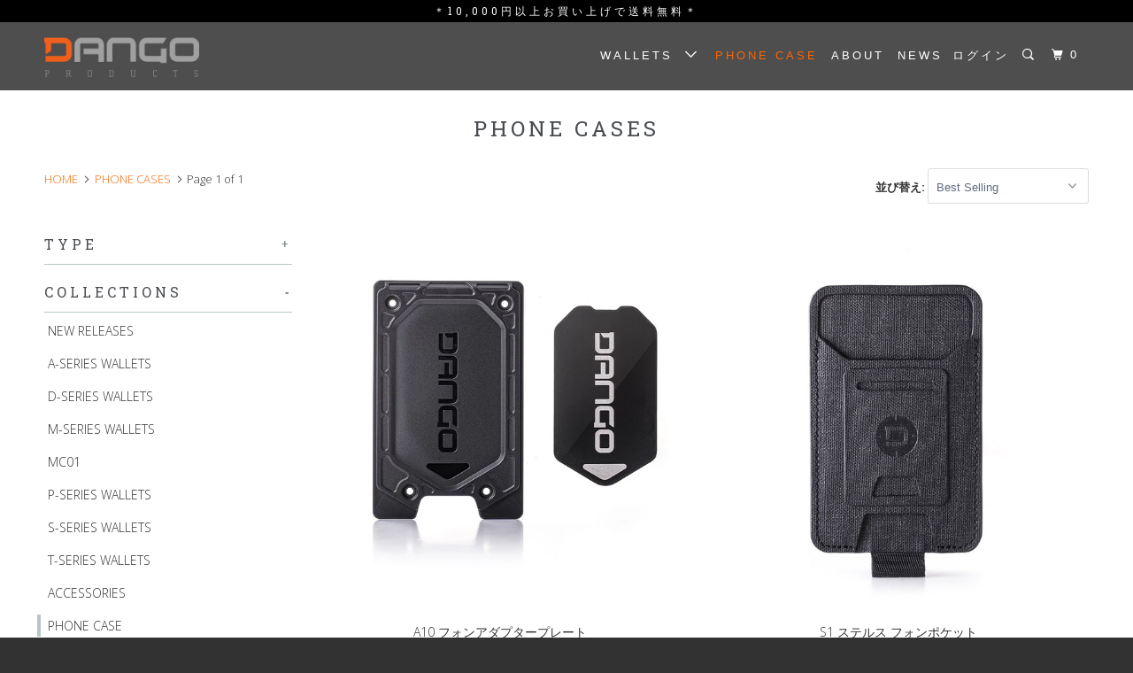

--- FILE ---
content_type: text/html; charset=utf-8
request_url: https://dangoproducts.jp/collections/phone-cases
body_size: 21015
content:
<!DOCTYPE html>
<!--[if lt IE 7 ]><html class="ie ie6" lang="ja"> <![endif]-->
<!--[if IE 7 ]><html class="ie ie7" lang="ja"> <![endif]-->
<!--[if IE 8 ]><html class="ie ie8" lang="ja"> <![endif]-->
<!--[if IE 9 ]><html class="ie ie9" lang="ja"> <![endif]-->
<!--[if (gte IE 10)|!(IE)]><!--><html lang="ja"> <!--<![endif]-->
  <head>
    <meta charset="utf-8">
    <meta http-equiv="cleartype" content="on">
    <meta name="robots" content="index,follow">

    
    <title>DANGO PRODUCTS | PHONE CASES - DANGO PRODUCTS JAPAN</title>

    
      <meta name="description" content="DANGOのスマートフォン関連商品です。ケース、フォンポケットなど。" />
    

    <!-- Custom Fonts -->
    
      <link href="//fonts.googleapis.com/css?family=.|Roboto+Slab:light,normal,bold|Roboto+Slab:light,normal,bold|Open+Sans:light,normal,bold|Open+Sans:light,normal,bold" rel="stylesheet" type="text/css" />
    

    

<meta name="author" content="DANGO PRODUCTS JAPAN">
<meta property="og:url" content="https://dangoproducts.jp/collections/phone-cases">
<meta property="og:site_name" content="DANGO PRODUCTS JAPAN">


  <meta property="og:type" content="product.group">
  <meta property="og:title" content="PHONE CASES">
  
    
    <meta property="og:image" content="http://dangoproducts.jp/cdn/shop/products/PLATE_ADAPTER_0011_DSC_1827_fixi_600x.jpg?v=1614318014">
    <meta property="og:image:secure_url" content="https://dangoproducts.jp/cdn/shop/products/PLATE_ADAPTER_0011_DSC_1827_fixi_600x.jpg?v=1614318014">
  


  <meta property="og:description" content="DANGOのスマートフォン関連商品です。ケース、フォンポケットなど。">




<meta name="twitter:card" content="summary">


    
    
    
    <!-- Mobile Specific Metas -->
    <meta name="HandheldFriendly" content="True">
    <meta name="MobileOptimized" content="320">
    <meta name="viewport" content="width=device-width,initial-scale=1">
    <meta name="theme-color" content="#ffffff">

    <!-- Stylesheets for Parallax 3.2.3 -->
    <link href="//dangoproducts.jp/cdn/shop/t/2/assets/styles.scss.css?v=166428350549838811591703262628" rel="stylesheet" type="text/css" media="all" />

    
      <link rel="shortcut icon" type="image/x-icon" href="//dangoproducts.jp/cdn/shop/files/Asset_1_small_4c80aefd-5cc6-475a-a786-90b6d7a64f58_small.png?v=1613737739">
    

    <link rel="canonical" href="https://dangoproducts.jp/collections/phone-cases" />

    

    <script src="//dangoproducts.jp/cdn/shop/t/2/assets/app.js?v=82325500849267823271562132442" type="text/javascript"></script>

    <!--[if lte IE 8]>
      <link href="//dangoproducts.jp/cdn/shop/t/2/assets/ie.css?v=1024305471161636101550023225" rel="stylesheet" type="text/css" media="all" />
      <script src="//dangoproducts.jp/cdn/shop/t/2/assets/skrollr.ie.js?v=116292453382836155221550023208" type="text/javascript"></script>
    <![endif]-->

    <script>window.performance && window.performance.mark && window.performance.mark('shopify.content_for_header.start');</script><meta name="google-site-verification" content="NDI_FjfCIrFPMKTx03HvChM_BNoAQmUZleVDWNs5FCA">
<meta name="facebook-domain-verification" content="t4t6vpkwhh1jedt45612wfgr0hiyi9">
<meta name="facebook-domain-verification" content="oo7t8mbk2i1jeolctctmc6y8064yx0">
<meta name="facebook-domain-verification" content="ekv0owm1yo2r5zbsvcd6u2jwsovw1s">
<meta id="shopify-digital-wallet" name="shopify-digital-wallet" content="/23735795776/digital_wallets/dialog">
<meta name="shopify-checkout-api-token" content="cba94af8b50c7fd374542f933b8bf1c3">
<link rel="alternate" type="application/atom+xml" title="Feed" href="/collections/phone-cases.atom" />
<link rel="alternate" type="application/json+oembed" href="https://dangoproducts.jp/collections/phone-cases.oembed">
<script async="async" src="/checkouts/internal/preloads.js?locale=ja-JP"></script>
<link rel="preconnect" href="https://shop.app" crossorigin="anonymous">
<script async="async" src="https://shop.app/checkouts/internal/preloads.js?locale=ja-JP&shop_id=23735795776" crossorigin="anonymous"></script>
<script id="apple-pay-shop-capabilities" type="application/json">{"shopId":23735795776,"countryCode":"JP","currencyCode":"JPY","merchantCapabilities":["supports3DS"],"merchantId":"gid:\/\/shopify\/Shop\/23735795776","merchantName":"DANGO PRODUCTS JAPAN","requiredBillingContactFields":["postalAddress","email","phone"],"requiredShippingContactFields":["postalAddress","email","phone"],"shippingType":"shipping","supportedNetworks":["visa","masterCard","amex","jcb","discover"],"total":{"type":"pending","label":"DANGO PRODUCTS JAPAN","amount":"1.00"},"shopifyPaymentsEnabled":true,"supportsSubscriptions":true}</script>
<script id="shopify-features" type="application/json">{"accessToken":"cba94af8b50c7fd374542f933b8bf1c3","betas":["rich-media-storefront-analytics"],"domain":"dangoproducts.jp","predictiveSearch":false,"shopId":23735795776,"locale":"ja"}</script>
<script>var Shopify = Shopify || {};
Shopify.shop = "japan-dangoproducts.myshopify.com";
Shopify.locale = "ja";
Shopify.currency = {"active":"JPY","rate":"1.0"};
Shopify.country = "JP";
Shopify.theme = {"name":"theme-dangoproducts.com-parallax","id":70570999872,"schema_name":"Parallax","schema_version":"3.2.3","theme_store_id":null,"role":"main"};
Shopify.theme.handle = "null";
Shopify.theme.style = {"id":null,"handle":null};
Shopify.cdnHost = "dangoproducts.jp/cdn";
Shopify.routes = Shopify.routes || {};
Shopify.routes.root = "/";</script>
<script type="module">!function(o){(o.Shopify=o.Shopify||{}).modules=!0}(window);</script>
<script>!function(o){function n(){var o=[];function n(){o.push(Array.prototype.slice.apply(arguments))}return n.q=o,n}var t=o.Shopify=o.Shopify||{};t.loadFeatures=n(),t.autoloadFeatures=n()}(window);</script>
<script>
  window.ShopifyPay = window.ShopifyPay || {};
  window.ShopifyPay.apiHost = "shop.app\/pay";
  window.ShopifyPay.redirectState = null;
</script>
<script id="shop-js-analytics" type="application/json">{"pageType":"collection"}</script>
<script defer="defer" async type="module" src="//dangoproducts.jp/cdn/shopifycloud/shop-js/modules/v2/client.init-shop-cart-sync_CZKilf07.ja.esm.js"></script>
<script defer="defer" async type="module" src="//dangoproducts.jp/cdn/shopifycloud/shop-js/modules/v2/chunk.common_rlhnONO2.esm.js"></script>
<script type="module">
  await import("//dangoproducts.jp/cdn/shopifycloud/shop-js/modules/v2/client.init-shop-cart-sync_CZKilf07.ja.esm.js");
await import("//dangoproducts.jp/cdn/shopifycloud/shop-js/modules/v2/chunk.common_rlhnONO2.esm.js");

  window.Shopify.SignInWithShop?.initShopCartSync?.({"fedCMEnabled":true,"windoidEnabled":true});

</script>
<script>
  window.Shopify = window.Shopify || {};
  if (!window.Shopify.featureAssets) window.Shopify.featureAssets = {};
  window.Shopify.featureAssets['shop-js'] = {"shop-cart-sync":["modules/v2/client.shop-cart-sync_BwCHLH8C.ja.esm.js","modules/v2/chunk.common_rlhnONO2.esm.js"],"init-fed-cm":["modules/v2/client.init-fed-cm_CQXj6EwP.ja.esm.js","modules/v2/chunk.common_rlhnONO2.esm.js"],"shop-button":["modules/v2/client.shop-button_B7JE2zCc.ja.esm.js","modules/v2/chunk.common_rlhnONO2.esm.js"],"init-windoid":["modules/v2/client.init-windoid_DQ9csUH7.ja.esm.js","modules/v2/chunk.common_rlhnONO2.esm.js"],"shop-cash-offers":["modules/v2/client.shop-cash-offers_DxEVlT9h.ja.esm.js","modules/v2/chunk.common_rlhnONO2.esm.js","modules/v2/chunk.modal_BI56FOb0.esm.js"],"shop-toast-manager":["modules/v2/client.shop-toast-manager_BE8_-kNb.ja.esm.js","modules/v2/chunk.common_rlhnONO2.esm.js"],"init-shop-email-lookup-coordinator":["modules/v2/client.init-shop-email-lookup-coordinator_BgbPPTAQ.ja.esm.js","modules/v2/chunk.common_rlhnONO2.esm.js"],"pay-button":["modules/v2/client.pay-button_hoKCMeMC.ja.esm.js","modules/v2/chunk.common_rlhnONO2.esm.js"],"avatar":["modules/v2/client.avatar_BTnouDA3.ja.esm.js"],"init-shop-cart-sync":["modules/v2/client.init-shop-cart-sync_CZKilf07.ja.esm.js","modules/v2/chunk.common_rlhnONO2.esm.js"],"shop-login-button":["modules/v2/client.shop-login-button_BXDQHqjj.ja.esm.js","modules/v2/chunk.common_rlhnONO2.esm.js","modules/v2/chunk.modal_BI56FOb0.esm.js"],"init-customer-accounts-sign-up":["modules/v2/client.init-customer-accounts-sign-up_C3NeUvFd.ja.esm.js","modules/v2/client.shop-login-button_BXDQHqjj.ja.esm.js","modules/v2/chunk.common_rlhnONO2.esm.js","modules/v2/chunk.modal_BI56FOb0.esm.js"],"init-shop-for-new-customer-accounts":["modules/v2/client.init-shop-for-new-customer-accounts_D-v2xi0b.ja.esm.js","modules/v2/client.shop-login-button_BXDQHqjj.ja.esm.js","modules/v2/chunk.common_rlhnONO2.esm.js","modules/v2/chunk.modal_BI56FOb0.esm.js"],"init-customer-accounts":["modules/v2/client.init-customer-accounts_Cciaq_Mb.ja.esm.js","modules/v2/client.shop-login-button_BXDQHqjj.ja.esm.js","modules/v2/chunk.common_rlhnONO2.esm.js","modules/v2/chunk.modal_BI56FOb0.esm.js"],"shop-follow-button":["modules/v2/client.shop-follow-button_CM9l58Wl.ja.esm.js","modules/v2/chunk.common_rlhnONO2.esm.js","modules/v2/chunk.modal_BI56FOb0.esm.js"],"lead-capture":["modules/v2/client.lead-capture_oVhdpGxe.ja.esm.js","modules/v2/chunk.common_rlhnONO2.esm.js","modules/v2/chunk.modal_BI56FOb0.esm.js"],"checkout-modal":["modules/v2/client.checkout-modal_BbgmKIDX.ja.esm.js","modules/v2/chunk.common_rlhnONO2.esm.js","modules/v2/chunk.modal_BI56FOb0.esm.js"],"shop-login":["modules/v2/client.shop-login_BRorRhgW.ja.esm.js","modules/v2/chunk.common_rlhnONO2.esm.js","modules/v2/chunk.modal_BI56FOb0.esm.js"],"payment-terms":["modules/v2/client.payment-terms_Ba4TR13R.ja.esm.js","modules/v2/chunk.common_rlhnONO2.esm.js","modules/v2/chunk.modal_BI56FOb0.esm.js"]};
</script>
<script>(function() {
  var isLoaded = false;
  function asyncLoad() {
    if (isLoaded) return;
    isLoaded = true;
    var urls = ["https:\/\/cdn.shopify.com\/s\/files\/1\/0237\/3579\/5776\/t\/2\/assets\/globo.formbuilder.init.js?v=1646806133\u0026shop=japan-dangoproducts.myshopify.com","\/\/backinstock.useamp.com\/widget\/50652_1767157645.js?category=bis\u0026v=6\u0026shop=japan-dangoproducts.myshopify.com"];
    for (var i = 0; i < urls.length; i++) {
      var s = document.createElement('script');
      s.type = 'text/javascript';
      s.async = true;
      s.src = urls[i];
      var x = document.getElementsByTagName('script')[0];
      x.parentNode.insertBefore(s, x);
    }
  };
  if(window.attachEvent) {
    window.attachEvent('onload', asyncLoad);
  } else {
    window.addEventListener('load', asyncLoad, false);
  }
})();</script>
<script id="__st">var __st={"a":23735795776,"offset":32400,"reqid":"b7b63839-9108-481e-90a9-afb03dd120f1-1768966850","pageurl":"dangoproducts.jp\/collections\/phone-cases","u":"50f53d89ea5c","p":"collection","rtyp":"collection","rid":153750339645};</script>
<script>window.ShopifyPaypalV4VisibilityTracking = true;</script>
<script id="captcha-bootstrap">!function(){'use strict';const t='contact',e='account',n='new_comment',o=[[t,t],['blogs',n],['comments',n],[t,'customer']],c=[[e,'customer_login'],[e,'guest_login'],[e,'recover_customer_password'],[e,'create_customer']],r=t=>t.map((([t,e])=>`form[action*='/${t}']:not([data-nocaptcha='true']) input[name='form_type'][value='${e}']`)).join(','),a=t=>()=>t?[...document.querySelectorAll(t)].map((t=>t.form)):[];function s(){const t=[...o],e=r(t);return a(e)}const i='password',u='form_key',d=['recaptcha-v3-token','g-recaptcha-response','h-captcha-response',i],f=()=>{try{return window.sessionStorage}catch{return}},m='__shopify_v',_=t=>t.elements[u];function p(t,e,n=!1){try{const o=window.sessionStorage,c=JSON.parse(o.getItem(e)),{data:r}=function(t){const{data:e,action:n}=t;return t[m]||n?{data:e,action:n}:{data:t,action:n}}(c);for(const[e,n]of Object.entries(r))t.elements[e]&&(t.elements[e].value=n);n&&o.removeItem(e)}catch(o){console.error('form repopulation failed',{error:o})}}const l='form_type',E='cptcha';function T(t){t.dataset[E]=!0}const w=window,h=w.document,L='Shopify',v='ce_forms',y='captcha';let A=!1;((t,e)=>{const n=(g='f06e6c50-85a8-45c8-87d0-21a2b65856fe',I='https://cdn.shopify.com/shopifycloud/storefront-forms-hcaptcha/ce_storefront_forms_captcha_hcaptcha.v1.5.2.iife.js',D={infoText:'hCaptchaによる保護',privacyText:'プライバシー',termsText:'利用規約'},(t,e,n)=>{const o=w[L][v],c=o.bindForm;if(c)return c(t,g,e,D).then(n);var r;o.q.push([[t,g,e,D],n]),r=I,A||(h.body.append(Object.assign(h.createElement('script'),{id:'captcha-provider',async:!0,src:r})),A=!0)});var g,I,D;w[L]=w[L]||{},w[L][v]=w[L][v]||{},w[L][v].q=[],w[L][y]=w[L][y]||{},w[L][y].protect=function(t,e){n(t,void 0,e),T(t)},Object.freeze(w[L][y]),function(t,e,n,w,h,L){const[v,y,A,g]=function(t,e,n){const i=e?o:[],u=t?c:[],d=[...i,...u],f=r(d),m=r(i),_=r(d.filter((([t,e])=>n.includes(e))));return[a(f),a(m),a(_),s()]}(w,h,L),I=t=>{const e=t.target;return e instanceof HTMLFormElement?e:e&&e.form},D=t=>v().includes(t);t.addEventListener('submit',(t=>{const e=I(t);if(!e)return;const n=D(e)&&!e.dataset.hcaptchaBound&&!e.dataset.recaptchaBound,o=_(e),c=g().includes(e)&&(!o||!o.value);(n||c)&&t.preventDefault(),c&&!n&&(function(t){try{if(!f())return;!function(t){const e=f();if(!e)return;const n=_(t);if(!n)return;const o=n.value;o&&e.removeItem(o)}(t);const e=Array.from(Array(32),(()=>Math.random().toString(36)[2])).join('');!function(t,e){_(t)||t.append(Object.assign(document.createElement('input'),{type:'hidden',name:u})),t.elements[u].value=e}(t,e),function(t,e){const n=f();if(!n)return;const o=[...t.querySelectorAll(`input[type='${i}']`)].map((({name:t})=>t)),c=[...d,...o],r={};for(const[a,s]of new FormData(t).entries())c.includes(a)||(r[a]=s);n.setItem(e,JSON.stringify({[m]:1,action:t.action,data:r}))}(t,e)}catch(e){console.error('failed to persist form',e)}}(e),e.submit())}));const S=(t,e)=>{t&&!t.dataset[E]&&(n(t,e.some((e=>e===t))),T(t))};for(const o of['focusin','change'])t.addEventListener(o,(t=>{const e=I(t);D(e)&&S(e,y())}));const B=e.get('form_key'),M=e.get(l),P=B&&M;t.addEventListener('DOMContentLoaded',(()=>{const t=y();if(P)for(const e of t)e.elements[l].value===M&&p(e,B);[...new Set([...A(),...v().filter((t=>'true'===t.dataset.shopifyCaptcha))])].forEach((e=>S(e,t)))}))}(h,new URLSearchParams(w.location.search),n,t,e,['guest_login'])})(!0,!0)}();</script>
<script integrity="sha256-4kQ18oKyAcykRKYeNunJcIwy7WH5gtpwJnB7kiuLZ1E=" data-source-attribution="shopify.loadfeatures" defer="defer" src="//dangoproducts.jp/cdn/shopifycloud/storefront/assets/storefront/load_feature-a0a9edcb.js" crossorigin="anonymous"></script>
<script crossorigin="anonymous" defer="defer" src="//dangoproducts.jp/cdn/shopifycloud/storefront/assets/shopify_pay/storefront-65b4c6d7.js?v=20250812"></script>
<script data-source-attribution="shopify.dynamic_checkout.dynamic.init">var Shopify=Shopify||{};Shopify.PaymentButton=Shopify.PaymentButton||{isStorefrontPortableWallets:!0,init:function(){window.Shopify.PaymentButton.init=function(){};var t=document.createElement("script");t.src="https://dangoproducts.jp/cdn/shopifycloud/portable-wallets/latest/portable-wallets.ja.js",t.type="module",document.head.appendChild(t)}};
</script>
<script data-source-attribution="shopify.dynamic_checkout.buyer_consent">
  function portableWalletsHideBuyerConsent(e){var t=document.getElementById("shopify-buyer-consent"),n=document.getElementById("shopify-subscription-policy-button");t&&n&&(t.classList.add("hidden"),t.setAttribute("aria-hidden","true"),n.removeEventListener("click",e))}function portableWalletsShowBuyerConsent(e){var t=document.getElementById("shopify-buyer-consent"),n=document.getElementById("shopify-subscription-policy-button");t&&n&&(t.classList.remove("hidden"),t.removeAttribute("aria-hidden"),n.addEventListener("click",e))}window.Shopify?.PaymentButton&&(window.Shopify.PaymentButton.hideBuyerConsent=portableWalletsHideBuyerConsent,window.Shopify.PaymentButton.showBuyerConsent=portableWalletsShowBuyerConsent);
</script>
<script data-source-attribution="shopify.dynamic_checkout.cart.bootstrap">document.addEventListener("DOMContentLoaded",(function(){function t(){return document.querySelector("shopify-accelerated-checkout-cart, shopify-accelerated-checkout")}if(t())Shopify.PaymentButton.init();else{new MutationObserver((function(e,n){t()&&(Shopify.PaymentButton.init(),n.disconnect())})).observe(document.body,{childList:!0,subtree:!0})}}));
</script>
<link id="shopify-accelerated-checkout-styles" rel="stylesheet" media="screen" href="https://dangoproducts.jp/cdn/shopifycloud/portable-wallets/latest/accelerated-checkout-backwards-compat.css" crossorigin="anonymous">
<style id="shopify-accelerated-checkout-cart">
        #shopify-buyer-consent {
  margin-top: 1em;
  display: inline-block;
  width: 100%;
}

#shopify-buyer-consent.hidden {
  display: none;
}

#shopify-subscription-policy-button {
  background: none;
  border: none;
  padding: 0;
  text-decoration: underline;
  font-size: inherit;
  cursor: pointer;
}

#shopify-subscription-policy-button::before {
  box-shadow: none;
}

      </style>

<script>window.performance && window.performance.mark && window.performance.mark('shopify.content_for_header.end');</script>

  <script>window.BOLD = window.BOLD || {};
    window.BOLD.common = window.BOLD.common || {};
    window.BOLD.common.Shopify = window.BOLD.common.Shopify || {};

    window.BOLD.common.Shopify.shop = {
        domain: 'dangoproducts.jp',
        permanent_domain: 'japan-dangoproducts.myshopify.com',
        url: 'https://dangoproducts.jp',
        secure_url: 'https://dangoproducts.jp',
        money_format: "¥{{amount_no_decimals}}",
        currency: "JPY"
    };

    window.BOLD.common.Shopify.cart = {"note":null,"attributes":{},"original_total_price":0,"total_price":0,"total_discount":0,"total_weight":0.0,"item_count":0,"items":[],"requires_shipping":false,"currency":"JPY","items_subtotal_price":0,"cart_level_discount_applications":[],"checkout_charge_amount":0};
    window.BOLD.common.template = 'collection';window.BOLD.common.Shopify.formatMoney = function(money, format) {
        function n(t, e) {
            return "undefined" == typeof t ? e : t
        }
        function r(t, e, r, i) {
            if (e = n(e, 2),
            r = n(r, ","),
            i = n(i, "."),
            isNaN(t) || null == t)
                return 0;
            t = (t / 100).toFixed(e);
            var o = t.split(".")
              , a = o[0].replace(/(\d)(?=(\d\d\d)+(?!\d))/g, "$1" + r)
              , s = o[1] ? i + o[1] : "";
            return a + s
        }
        "string" == typeof money && (money = money.replace(".", ""));
        var i = ""
          , o = /\{\{\s*(\w+)\s*\}\}/
          , a = format || window.BOLD.common.Shopify.shop.money_format || window.Shopify.money_format || "$ {{ amount }}";
        switch (a.match(o)[1]) {
            case "amount":
                i = r(money, 2);
                break;
            case "amount_no_decimals":
                i = r(money, 0);
                break;
            case "amount_with_comma_separator":
                i = r(money, 2, ".", ",");
                break;
            case "amount_no_decimals_with_comma_separator":
                i = r(money, 0, ".", ",");
                break;
            case "amount_with_space_separator":
                i = r(money, 2, ".", " ");
                break;
            case "amount_no_decimals_with_space_separator":
                i = r(money, 0, ".", " ");
                break;
        }
        return a.replace(o, i);
    };

    window.BOLD.common.Shopify.saveProduct = function (handle, product) {
        if (typeof handle === 'string' && typeof window.BOLD.common.Shopify.products[handle] === 'undefined') {
            if (typeof product === 'number') {
                window.BOLD.common.Shopify.handles[product] = handle;
                product = { id: product };
            }
            window.BOLD.common.Shopify.products[handle] = product;
        }
    };

	window.BOLD.common.Shopify.saveVariant = function (variant_id, variant) {
		if (typeof variant_id === 'number' && typeof window.BOLD.common.Shopify.variants[variant_id] === 'undefined') {
			window.BOLD.common.Shopify.variants[variant_id] = variant;
		}
	};window.BOLD.common.Shopify.products = window.BOLD.common.Shopify.products || {};
    window.BOLD.common.Shopify.variants = window.BOLD.common.Shopify.variants || {};
    window.BOLD.common.Shopify.handles = window.BOLD.common.Shopify.handles || {};window.BOLD.common.Shopify.saveProduct(null, null);window.BOLD.common.Shopify.saveProduct("a10-phone-adapter-plate", 4878703984701);window.BOLD.common.Shopify.saveVariant(33053665722429, {product_id: 4878703984701, price: 217800, group_id: 'null'});window.BOLD.common.Shopify.saveProduct("s1-phone-pocket", 2885503713344);window.BOLD.common.Shopify.saveVariant(25266975244352, {product_id: 2885503713344, price: 437800, group_id: 'null'});window.BOLD.common.Shopify.metafields = window.BOLD.common.Shopify.metafields || {};window.BOLD.common.Shopify.metafields["bold_rp"] = {};</script>

<link href="//dangoproducts.jp/cdn/shop/t/2/assets/bold-upsell.css?v=39886482663443346461550023202" rel="stylesheet" type="text/css" media="all" />
<link href="//dangoproducts.jp/cdn/shop/t/2/assets/bold-upsell-custom.css?v=157476255988720460371550023202" rel="stylesheet" type="text/css" media="all" />

    <meta name="google-site-verification" content="u6oGMo3Ikhn157BZeDkIbQcrXgYQvhN9mq4XHCghE0M" />
    <meta name="google-site-verification" content="rbcapYTqvM3Y37NJwhr8naPPuBjttgGg0hk0W8jP2Do" />
    <!--Pinterestドメイン認証コード-->
    <meta name="p:domain_verify" content="ed254b71d966e6debfbcc00bb1577201"/>
  
<script>
	var Globo = Globo || {};
    var globoFormbuilderRecaptchaInit = function(){};
    Globo.FormBuilder = Globo.FormBuilder || {};
    Globo.FormBuilder.url = "https://form.globosoftware.net";
    Globo.FormBuilder.shop = {
        settings : {
            reCaptcha : {
                siteKey : ''
            },
            hideWaterMark : false,
            encryptionFormId : true,
            copyright: `Powered by Globo <a href="https://apps.shopify.com/form-builder-contact-form" target="_blank">Form</a>`,
            scrollTop: true
        },
        pricing:{
            features:{
                fileUpload : 2,
                removeCopyright : false,
                bulkOrderForm: false,
                cartForm: false,
            }
        },
        configuration: {
            money_format:  "¥{{amount_no_decimals}}"
        },
        encryption_form_id : true
    };
    Globo.FormBuilder.forms = [];

    
    Globo.FormBuilder.page = {
        title : document.title,
        href : window.location.href,
        type: "collection"
    };
    
    Globo.FormBuilder.assetFormUrls = [];
            Globo.FormBuilder.assetFormUrls[74085] = "//dangoproducts.jp/cdn/shop/t/2/assets/globo.formbuilder.data.74085.js?v=17405523552719902431653447985";
            
</script>

<link rel="preload" href="//dangoproducts.jp/cdn/shop/t/2/assets/globo.formbuilder.css?v=46488724916597153071653356418" as="style" onload="this.onload=null;this.rel='stylesheet'">
<noscript><link rel="stylesheet" href="//dangoproducts.jp/cdn/shop/t/2/assets/globo.formbuilder.css?v=46488724916597153071653356418"></noscript>
<link rel="stylesheet" href="//dangoproducts.jp/cdn/shop/t/2/assets/globo.formbuilder.css?v=46488724916597153071653356418">


<script>
    Globo.FormBuilder.__webpack_public_path__ = "//dangoproducts.jp/cdn/shop/t/2/assets/"
</script>
<script src="//dangoproducts.jp/cdn/shop/t/2/assets/globo.formbuilder.index.js?v=62102423604542943031653356424" defer></script>


<!-- Google tag (gtag.js) -->
<script async src="https://www.googletagmanager.com/gtag/js?id=G-5F856NR5SW"></script>
<script>
  window.dataLayer = window.dataLayer || [];
  function gtag(){dataLayer.push(arguments);}
  gtag('js', new Date());

  gtag('config', 'G-5F856NR5SW');
</script>
<link href="https://monorail-edge.shopifysvc.com" rel="dns-prefetch">
<script>(function(){if ("sendBeacon" in navigator && "performance" in window) {try {var session_token_from_headers = performance.getEntriesByType('navigation')[0].serverTiming.find(x => x.name == '_s').description;} catch {var session_token_from_headers = undefined;}var session_cookie_matches = document.cookie.match(/_shopify_s=([^;]*)/);var session_token_from_cookie = session_cookie_matches && session_cookie_matches.length === 2 ? session_cookie_matches[1] : "";var session_token = session_token_from_headers || session_token_from_cookie || "";function handle_abandonment_event(e) {var entries = performance.getEntries().filter(function(entry) {return /monorail-edge.shopifysvc.com/.test(entry.name);});if (!window.abandonment_tracked && entries.length === 0) {window.abandonment_tracked = true;var currentMs = Date.now();var navigation_start = performance.timing.navigationStart;var payload = {shop_id: 23735795776,url: window.location.href,navigation_start,duration: currentMs - navigation_start,session_token,page_type: "collection"};window.navigator.sendBeacon("https://monorail-edge.shopifysvc.com/v1/produce", JSON.stringify({schema_id: "online_store_buyer_site_abandonment/1.1",payload: payload,metadata: {event_created_at_ms: currentMs,event_sent_at_ms: currentMs}}));}}window.addEventListener('pagehide', handle_abandonment_event);}}());</script>
<script id="web-pixels-manager-setup">(function e(e,d,r,n,o){if(void 0===o&&(o={}),!Boolean(null===(a=null===(i=window.Shopify)||void 0===i?void 0:i.analytics)||void 0===a?void 0:a.replayQueue)){var i,a;window.Shopify=window.Shopify||{};var t=window.Shopify;t.analytics=t.analytics||{};var s=t.analytics;s.replayQueue=[],s.publish=function(e,d,r){return s.replayQueue.push([e,d,r]),!0};try{self.performance.mark("wpm:start")}catch(e){}var l=function(){var e={modern:/Edge?\/(1{2}[4-9]|1[2-9]\d|[2-9]\d{2}|\d{4,})\.\d+(\.\d+|)|Firefox\/(1{2}[4-9]|1[2-9]\d|[2-9]\d{2}|\d{4,})\.\d+(\.\d+|)|Chrom(ium|e)\/(9{2}|\d{3,})\.\d+(\.\d+|)|(Maci|X1{2}).+ Version\/(15\.\d+|(1[6-9]|[2-9]\d|\d{3,})\.\d+)([,.]\d+|)( \(\w+\)|)( Mobile\/\w+|) Safari\/|Chrome.+OPR\/(9{2}|\d{3,})\.\d+\.\d+|(CPU[ +]OS|iPhone[ +]OS|CPU[ +]iPhone|CPU IPhone OS|CPU iPad OS)[ +]+(15[._]\d+|(1[6-9]|[2-9]\d|\d{3,})[._]\d+)([._]\d+|)|Android:?[ /-](13[3-9]|1[4-9]\d|[2-9]\d{2}|\d{4,})(\.\d+|)(\.\d+|)|Android.+Firefox\/(13[5-9]|1[4-9]\d|[2-9]\d{2}|\d{4,})\.\d+(\.\d+|)|Android.+Chrom(ium|e)\/(13[3-9]|1[4-9]\d|[2-9]\d{2}|\d{4,})\.\d+(\.\d+|)|SamsungBrowser\/([2-9]\d|\d{3,})\.\d+/,legacy:/Edge?\/(1[6-9]|[2-9]\d|\d{3,})\.\d+(\.\d+|)|Firefox\/(5[4-9]|[6-9]\d|\d{3,})\.\d+(\.\d+|)|Chrom(ium|e)\/(5[1-9]|[6-9]\d|\d{3,})\.\d+(\.\d+|)([\d.]+$|.*Safari\/(?![\d.]+ Edge\/[\d.]+$))|(Maci|X1{2}).+ Version\/(10\.\d+|(1[1-9]|[2-9]\d|\d{3,})\.\d+)([,.]\d+|)( \(\w+\)|)( Mobile\/\w+|) Safari\/|Chrome.+OPR\/(3[89]|[4-9]\d|\d{3,})\.\d+\.\d+|(CPU[ +]OS|iPhone[ +]OS|CPU[ +]iPhone|CPU IPhone OS|CPU iPad OS)[ +]+(10[._]\d+|(1[1-9]|[2-9]\d|\d{3,})[._]\d+)([._]\d+|)|Android:?[ /-](13[3-9]|1[4-9]\d|[2-9]\d{2}|\d{4,})(\.\d+|)(\.\d+|)|Mobile Safari.+OPR\/([89]\d|\d{3,})\.\d+\.\d+|Android.+Firefox\/(13[5-9]|1[4-9]\d|[2-9]\d{2}|\d{4,})\.\d+(\.\d+|)|Android.+Chrom(ium|e)\/(13[3-9]|1[4-9]\d|[2-9]\d{2}|\d{4,})\.\d+(\.\d+|)|Android.+(UC? ?Browser|UCWEB|U3)[ /]?(15\.([5-9]|\d{2,})|(1[6-9]|[2-9]\d|\d{3,})\.\d+)\.\d+|SamsungBrowser\/(5\.\d+|([6-9]|\d{2,})\.\d+)|Android.+MQ{2}Browser\/(14(\.(9|\d{2,})|)|(1[5-9]|[2-9]\d|\d{3,})(\.\d+|))(\.\d+|)|K[Aa][Ii]OS\/(3\.\d+|([4-9]|\d{2,})\.\d+)(\.\d+|)/},d=e.modern,r=e.legacy,n=navigator.userAgent;return n.match(d)?"modern":n.match(r)?"legacy":"unknown"}(),u="modern"===l?"modern":"legacy",c=(null!=n?n:{modern:"",legacy:""})[u],f=function(e){return[e.baseUrl,"/wpm","/b",e.hashVersion,"modern"===e.buildTarget?"m":"l",".js"].join("")}({baseUrl:d,hashVersion:r,buildTarget:u}),m=function(e){var d=e.version,r=e.bundleTarget,n=e.surface,o=e.pageUrl,i=e.monorailEndpoint;return{emit:function(e){var a=e.status,t=e.errorMsg,s=(new Date).getTime(),l=JSON.stringify({metadata:{event_sent_at_ms:s},events:[{schema_id:"web_pixels_manager_load/3.1",payload:{version:d,bundle_target:r,page_url:o,status:a,surface:n,error_msg:t},metadata:{event_created_at_ms:s}}]});if(!i)return console&&console.warn&&console.warn("[Web Pixels Manager] No Monorail endpoint provided, skipping logging."),!1;try{return self.navigator.sendBeacon.bind(self.navigator)(i,l)}catch(e){}var u=new XMLHttpRequest;try{return u.open("POST",i,!0),u.setRequestHeader("Content-Type","text/plain"),u.send(l),!0}catch(e){return console&&console.warn&&console.warn("[Web Pixels Manager] Got an unhandled error while logging to Monorail."),!1}}}}({version:r,bundleTarget:l,surface:e.surface,pageUrl:self.location.href,monorailEndpoint:e.monorailEndpoint});try{o.browserTarget=l,function(e){var d=e.src,r=e.async,n=void 0===r||r,o=e.onload,i=e.onerror,a=e.sri,t=e.scriptDataAttributes,s=void 0===t?{}:t,l=document.createElement("script"),u=document.querySelector("head"),c=document.querySelector("body");if(l.async=n,l.src=d,a&&(l.integrity=a,l.crossOrigin="anonymous"),s)for(var f in s)if(Object.prototype.hasOwnProperty.call(s,f))try{l.dataset[f]=s[f]}catch(e){}if(o&&l.addEventListener("load",o),i&&l.addEventListener("error",i),u)u.appendChild(l);else{if(!c)throw new Error("Did not find a head or body element to append the script");c.appendChild(l)}}({src:f,async:!0,onload:function(){if(!function(){var e,d;return Boolean(null===(d=null===(e=window.Shopify)||void 0===e?void 0:e.analytics)||void 0===d?void 0:d.initialized)}()){var d=window.webPixelsManager.init(e)||void 0;if(d){var r=window.Shopify.analytics;r.replayQueue.forEach((function(e){var r=e[0],n=e[1],o=e[2];d.publishCustomEvent(r,n,o)})),r.replayQueue=[],r.publish=d.publishCustomEvent,r.visitor=d.visitor,r.initialized=!0}}},onerror:function(){return m.emit({status:"failed",errorMsg:"".concat(f," has failed to load")})},sri:function(e){var d=/^sha384-[A-Za-z0-9+/=]+$/;return"string"==typeof e&&d.test(e)}(c)?c:"",scriptDataAttributes:o}),m.emit({status:"loading"})}catch(e){m.emit({status:"failed",errorMsg:(null==e?void 0:e.message)||"Unknown error"})}}})({shopId: 23735795776,storefrontBaseUrl: "https://dangoproducts.jp",extensionsBaseUrl: "https://extensions.shopifycdn.com/cdn/shopifycloud/web-pixels-manager",monorailEndpoint: "https://monorail-edge.shopifysvc.com/unstable/produce_batch",surface: "storefront-renderer",enabledBetaFlags: ["2dca8a86"],webPixelsConfigList: [{"id":"370278461","configuration":"{\"config\":\"{\\\"pixel_id\\\":\\\"G-5F856NR5SW\\\",\\\"target_country\\\":\\\"JP\\\",\\\"gtag_events\\\":[{\\\"type\\\":\\\"search\\\",\\\"action_label\\\":[\\\"G-5F856NR5SW\\\",\\\"AW-696398227\\\/hjxeCNWnw7MBEJPjiMwC\\\"]},{\\\"type\\\":\\\"begin_checkout\\\",\\\"action_label\\\":[\\\"G-5F856NR5SW\\\",\\\"AW-696398227\\\/1zB8CNKnw7MBEJPjiMwC\\\"]},{\\\"type\\\":\\\"view_item\\\",\\\"action_label\\\":[\\\"G-5F856NR5SW\\\",\\\"AW-696398227\\\/4A1zCMynw7MBEJPjiMwC\\\",\\\"MC-8MM3RZ3CNL\\\"]},{\\\"type\\\":\\\"purchase\\\",\\\"action_label\\\":[\\\"G-5F856NR5SW\\\",\\\"AW-696398227\\\/67WbCMmnw7MBEJPjiMwC\\\",\\\"MC-8MM3RZ3CNL\\\"]},{\\\"type\\\":\\\"page_view\\\",\\\"action_label\\\":[\\\"G-5F856NR5SW\\\",\\\"AW-696398227\\\/VkJmCManw7MBEJPjiMwC\\\",\\\"MC-8MM3RZ3CNL\\\"]},{\\\"type\\\":\\\"add_payment_info\\\",\\\"action_label\\\":[\\\"G-5F856NR5SW\\\",\\\"AW-696398227\\\/nluxCNinw7MBEJPjiMwC\\\"]},{\\\"type\\\":\\\"add_to_cart\\\",\\\"action_label\\\":[\\\"G-5F856NR5SW\\\",\\\"AW-696398227\\\/bCYHCM-nw7MBEJPjiMwC\\\"]}],\\\"enable_monitoring_mode\\\":false}\"}","eventPayloadVersion":"v1","runtimeContext":"OPEN","scriptVersion":"b2a88bafab3e21179ed38636efcd8a93","type":"APP","apiClientId":1780363,"privacyPurposes":[],"dataSharingAdjustments":{"protectedCustomerApprovalScopes":["read_customer_address","read_customer_email","read_customer_name","read_customer_personal_data","read_customer_phone"]}},{"id":"shopify-app-pixel","configuration":"{}","eventPayloadVersion":"v1","runtimeContext":"STRICT","scriptVersion":"0450","apiClientId":"shopify-pixel","type":"APP","privacyPurposes":["ANALYTICS","MARKETING"]},{"id":"shopify-custom-pixel","eventPayloadVersion":"v1","runtimeContext":"LAX","scriptVersion":"0450","apiClientId":"shopify-pixel","type":"CUSTOM","privacyPurposes":["ANALYTICS","MARKETING"]}],isMerchantRequest: false,initData: {"shop":{"name":"DANGO PRODUCTS JAPAN","paymentSettings":{"currencyCode":"JPY"},"myshopifyDomain":"japan-dangoproducts.myshopify.com","countryCode":"JP","storefrontUrl":"https:\/\/dangoproducts.jp"},"customer":null,"cart":null,"checkout":null,"productVariants":[],"purchasingCompany":null},},"https://dangoproducts.jp/cdn","fcfee988w5aeb613cpc8e4bc33m6693e112",{"modern":"","legacy":""},{"shopId":"23735795776","storefrontBaseUrl":"https:\/\/dangoproducts.jp","extensionBaseUrl":"https:\/\/extensions.shopifycdn.com\/cdn\/shopifycloud\/web-pixels-manager","surface":"storefront-renderer","enabledBetaFlags":"[\"2dca8a86\"]","isMerchantRequest":"false","hashVersion":"fcfee988w5aeb613cpc8e4bc33m6693e112","publish":"custom","events":"[[\"page_viewed\",{}],[\"collection_viewed\",{\"collection\":{\"id\":\"153750339645\",\"title\":\"PHONE CASES\",\"productVariants\":[{\"price\":{\"amount\":2178.0,\"currencyCode\":\"JPY\"},\"product\":{\"title\":\"A10 フォンアダプタープレート\",\"vendor\":\"DangoProducts\",\"id\":\"4878703984701\",\"untranslatedTitle\":\"A10 フォンアダプタープレート\",\"url\":\"\/products\/a10-phone-adapter-plate\",\"type\":\"ACCESSORIES\"},\"id\":\"33053665722429\",\"image\":{\"src\":\"\/\/dangoproducts.jp\/cdn\/shop\/products\/PLATE_ADAPTER_0011_DSC_1827_fixi.jpg?v=1614318014\"},\"sku\":\"DGO-A10-PHONE\",\"title\":\"Default Title\",\"untranslatedTitle\":\"Default Title\"},{\"price\":{\"amount\":4378.0,\"currencyCode\":\"JPY\"},\"product\":{\"title\":\"S1 ステルス フォンポケット\",\"vendor\":\"DangoProducts\",\"id\":\"2885503713344\",\"untranslatedTitle\":\"S1 ステルス フォンポケット\",\"url\":\"\/products\/s1-phone-pocket\",\"type\":\"CASES\"},\"id\":\"25266975244352\",\"image\":{\"src\":\"\/\/dangoproducts.jp\/cdn\/shop\/products\/S1_phone_CASE_0005_DSC_6645_fixi.jpg?v=1583766027\"},\"sku\":\"DGO-S1-PHONEPOCKET\",\"title\":\"Default Title\",\"untranslatedTitle\":\"Default Title\"}]}}]]"});</script><script>
  window.ShopifyAnalytics = window.ShopifyAnalytics || {};
  window.ShopifyAnalytics.meta = window.ShopifyAnalytics.meta || {};
  window.ShopifyAnalytics.meta.currency = 'JPY';
  var meta = {"products":[{"id":4878703984701,"gid":"gid:\/\/shopify\/Product\/4878703984701","vendor":"DangoProducts","type":"ACCESSORIES","handle":"a10-phone-adapter-plate","variants":[{"id":33053665722429,"price":217800,"name":"A10 フォンアダプタープレート","public_title":null,"sku":"DGO-A10-PHONE"}],"remote":false},{"id":2885503713344,"gid":"gid:\/\/shopify\/Product\/2885503713344","vendor":"DangoProducts","type":"CASES","handle":"s1-phone-pocket","variants":[{"id":25266975244352,"price":437800,"name":"S1 ステルス フォンポケット","public_title":null,"sku":"DGO-S1-PHONEPOCKET"}],"remote":false}],"page":{"pageType":"collection","resourceType":"collection","resourceId":153750339645,"requestId":"b7b63839-9108-481e-90a9-afb03dd120f1-1768966850"}};
  for (var attr in meta) {
    window.ShopifyAnalytics.meta[attr] = meta[attr];
  }
</script>
<script class="analytics">
  (function () {
    var customDocumentWrite = function(content) {
      var jquery = null;

      if (window.jQuery) {
        jquery = window.jQuery;
      } else if (window.Checkout && window.Checkout.$) {
        jquery = window.Checkout.$;
      }

      if (jquery) {
        jquery('body').append(content);
      }
    };

    var hasLoggedConversion = function(token) {
      if (token) {
        return document.cookie.indexOf('loggedConversion=' + token) !== -1;
      }
      return false;
    }

    var setCookieIfConversion = function(token) {
      if (token) {
        var twoMonthsFromNow = new Date(Date.now());
        twoMonthsFromNow.setMonth(twoMonthsFromNow.getMonth() + 2);

        document.cookie = 'loggedConversion=' + token + '; expires=' + twoMonthsFromNow;
      }
    }

    var trekkie = window.ShopifyAnalytics.lib = window.trekkie = window.trekkie || [];
    if (trekkie.integrations) {
      return;
    }
    trekkie.methods = [
      'identify',
      'page',
      'ready',
      'track',
      'trackForm',
      'trackLink'
    ];
    trekkie.factory = function(method) {
      return function() {
        var args = Array.prototype.slice.call(arguments);
        args.unshift(method);
        trekkie.push(args);
        return trekkie;
      };
    };
    for (var i = 0; i < trekkie.methods.length; i++) {
      var key = trekkie.methods[i];
      trekkie[key] = trekkie.factory(key);
    }
    trekkie.load = function(config) {
      trekkie.config = config || {};
      trekkie.config.initialDocumentCookie = document.cookie;
      var first = document.getElementsByTagName('script')[0];
      var script = document.createElement('script');
      script.type = 'text/javascript';
      script.onerror = function(e) {
        var scriptFallback = document.createElement('script');
        scriptFallback.type = 'text/javascript';
        scriptFallback.onerror = function(error) {
                var Monorail = {
      produce: function produce(monorailDomain, schemaId, payload) {
        var currentMs = new Date().getTime();
        var event = {
          schema_id: schemaId,
          payload: payload,
          metadata: {
            event_created_at_ms: currentMs,
            event_sent_at_ms: currentMs
          }
        };
        return Monorail.sendRequest("https://" + monorailDomain + "/v1/produce", JSON.stringify(event));
      },
      sendRequest: function sendRequest(endpointUrl, payload) {
        // Try the sendBeacon API
        if (window && window.navigator && typeof window.navigator.sendBeacon === 'function' && typeof window.Blob === 'function' && !Monorail.isIos12()) {
          var blobData = new window.Blob([payload], {
            type: 'text/plain'
          });

          if (window.navigator.sendBeacon(endpointUrl, blobData)) {
            return true;
          } // sendBeacon was not successful

        } // XHR beacon

        var xhr = new XMLHttpRequest();

        try {
          xhr.open('POST', endpointUrl);
          xhr.setRequestHeader('Content-Type', 'text/plain');
          xhr.send(payload);
        } catch (e) {
          console.log(e);
        }

        return false;
      },
      isIos12: function isIos12() {
        return window.navigator.userAgent.lastIndexOf('iPhone; CPU iPhone OS 12_') !== -1 || window.navigator.userAgent.lastIndexOf('iPad; CPU OS 12_') !== -1;
      }
    };
    Monorail.produce('monorail-edge.shopifysvc.com',
      'trekkie_storefront_load_errors/1.1',
      {shop_id: 23735795776,
      theme_id: 70570999872,
      app_name: "storefront",
      context_url: window.location.href,
      source_url: "//dangoproducts.jp/cdn/s/trekkie.storefront.cd680fe47e6c39ca5d5df5f0a32d569bc48c0f27.min.js"});

        };
        scriptFallback.async = true;
        scriptFallback.src = '//dangoproducts.jp/cdn/s/trekkie.storefront.cd680fe47e6c39ca5d5df5f0a32d569bc48c0f27.min.js';
        first.parentNode.insertBefore(scriptFallback, first);
      };
      script.async = true;
      script.src = '//dangoproducts.jp/cdn/s/trekkie.storefront.cd680fe47e6c39ca5d5df5f0a32d569bc48c0f27.min.js';
      first.parentNode.insertBefore(script, first);
    };
    trekkie.load(
      {"Trekkie":{"appName":"storefront","development":false,"defaultAttributes":{"shopId":23735795776,"isMerchantRequest":null,"themeId":70570999872,"themeCityHash":"2197795940409382971","contentLanguage":"ja","currency":"JPY","eventMetadataId":"7340ae8f-9410-4327-8e21-36f0dc50c5a6"},"isServerSideCookieWritingEnabled":true,"monorailRegion":"shop_domain","enabledBetaFlags":["65f19447"]},"Session Attribution":{},"S2S":{"facebookCapiEnabled":false,"source":"trekkie-storefront-renderer","apiClientId":580111}}
    );

    var loaded = false;
    trekkie.ready(function() {
      if (loaded) return;
      loaded = true;

      window.ShopifyAnalytics.lib = window.trekkie;

      var originalDocumentWrite = document.write;
      document.write = customDocumentWrite;
      try { window.ShopifyAnalytics.merchantGoogleAnalytics.call(this); } catch(error) {};
      document.write = originalDocumentWrite;

      window.ShopifyAnalytics.lib.page(null,{"pageType":"collection","resourceType":"collection","resourceId":153750339645,"requestId":"b7b63839-9108-481e-90a9-afb03dd120f1-1768966850","shopifyEmitted":true});

      var match = window.location.pathname.match(/checkouts\/(.+)\/(thank_you|post_purchase)/)
      var token = match? match[1]: undefined;
      if (!hasLoggedConversion(token)) {
        setCookieIfConversion(token);
        window.ShopifyAnalytics.lib.track("Viewed Product Category",{"currency":"JPY","category":"Collection: phone-cases","collectionName":"phone-cases","collectionId":153750339645,"nonInteraction":true},undefined,undefined,{"shopifyEmitted":true});
      }
    });


        var eventsListenerScript = document.createElement('script');
        eventsListenerScript.async = true;
        eventsListenerScript.src = "//dangoproducts.jp/cdn/shopifycloud/storefront/assets/shop_events_listener-3da45d37.js";
        document.getElementsByTagName('head')[0].appendChild(eventsListenerScript);

})();</script>
  <script>
  if (!window.ga || (window.ga && typeof window.ga !== 'function')) {
    window.ga = function ga() {
      (window.ga.q = window.ga.q || []).push(arguments);
      if (window.Shopify && window.Shopify.analytics && typeof window.Shopify.analytics.publish === 'function') {
        window.Shopify.analytics.publish("ga_stub_called", {}, {sendTo: "google_osp_migration"});
      }
      console.error("Shopify's Google Analytics stub called with:", Array.from(arguments), "\nSee https://help.shopify.com/manual/promoting-marketing/pixels/pixel-migration#google for more information.");
    };
    if (window.Shopify && window.Shopify.analytics && typeof window.Shopify.analytics.publish === 'function') {
      window.Shopify.analytics.publish("ga_stub_initialized", {}, {sendTo: "google_osp_migration"});
    }
  }
</script>
<script
  defer
  src="https://dangoproducts.jp/cdn/shopifycloud/perf-kit/shopify-perf-kit-3.0.4.min.js"
  data-application="storefront-renderer"
  data-shop-id="23735795776"
  data-render-region="gcp-us-central1"
  data-page-type="collection"
  data-theme-instance-id="70570999872"
  data-theme-name="Parallax"
  data-theme-version="3.2.3"
  data-monorail-region="shop_domain"
  data-resource-timing-sampling-rate="10"
  data-shs="true"
  data-shs-beacon="true"
  data-shs-export-with-fetch="true"
  data-shs-logs-sample-rate="1"
  data-shs-beacon-endpoint="https://dangoproducts.jp/api/collect"
></script>
</head>

  

  <body class="collection feature_image">
    <div id="content_wrapper">
      <div id="shopify-section-header" class="shopify-section header-section">
  
    <div class="promo_banner js-promo_banner--global sticky-promo--true">
      
        <p>＊10,000円以上お買い上げで送料無料＊</p>
      
    </div>
  


<div id="header" class="mm-fixed-top Fixed mobile-header mobile-sticky-header--true" data-search-enabled="true">
  <a href="#nav" class="icon-menu"><span>Menu</span></a>
  <a href="https://dangoproducts.jp" title="DANGO PRODUCTS JAPAN" class="mobile_logo logo">
    
      <img src="//dangoproducts.jp/cdn/shop/files/Dango_logo2_205x_2x_55f58407-8c59-4660-bdac-df0e7c1b07e0_205x@2x.png?v=1613737737" alt="DANGO PRODUCTS JAPAN" />
    
  </a>
  <a href="#cart" class="icon-cart cart-button right"><span>0</span></a>
</div>

<div class="hidden">
  <div id="nav">
    <ul>
      
        
          <li ><span>WALLETS</span>
            <ul>
              
                
                  <li ><a href="/collections/a-series-wallets">A-SERIES WALLETS</a></li>
                
              
                
                  <li ><a href="/collections/d-series-wallets">D-SERIES WALLETS</a></li>
                
              
                
                  <li ><a href="/collections/m-series-wallets">M-SERIES WALLETS</a></li>
                
              
                
                  <li ><a href="/collections/mc01">MC01</a></li>
                
              
                
                  <li ><a href="/collections/p-series-wallets">P-SERIES WALLETS</a></li>
                
              
                
                  <li ><a href="/collections/s-series-wallets">S-SERIES WALLETS</a></li>
                
              
                
                  <li ><a href="/collections/t-series-wallets">T-SERIES WALLETS</a></li>
                
              
                
                  <li ><a href="/collections/accessories">ACCESSORIES</a></li>
                
              
                
                  <li ><a href="/collections/all-wallets">ALL WALLETS</a></li>
                
              
                
                  <li ><a href="/collections/new-releases">NEW RELEASES</a></li>
                
              
            </ul>
          </li>
        
      
        
          <li class="Selected"><a href="/collections/phone-cases">PHONE CASE</a></li>
        
      
        
          <li ><a href="/pages/about">ABOUT</a></li>
        
      
        
          <li ><a href="/pages/news">NEWS</a></li>
        
      
      
        
          <li>
            <a href="https://dangoproducts.jp/customer_authentication/redirect?locale=ja&amp;region_country=JP" id="customer_login_link">ログイン</a>
          </li>
        
      
      
    </ul>
  </div>

  <form action="/checkout" method="post" id="cart">
    <ul data-money-format="¥{{amount_no_decimals}}" data-shop-currency="JPY" data-shop-name="DANGO PRODUCTS JAPAN">
      <li class="mm-subtitle"><a class="continue ss-icon" href="#cart"><span class="icon-close"></span></a></li>

      
        <li class="empty_cart">カートは空です。</li>
      
    </ul>
  </form>
</div>



<div class="header
            header-background--true
            sticky-header--true
            
              mm-fixed-top
            
            
              is-absolute
            
            
            
              header_bar
            " data-dropdown-position="below_header">

  <div class="container">
    <div class="three columns logo ">
      <a href="https://dangoproducts.jp" title="DANGO PRODUCTS JAPAN">
        
          
            <img src="//dangoproducts.jp/cdn/shop/files/Dango_logo2_205x_2x_55f58407-8c59-4660-bdac-df0e7c1b07e0_205x@2x.png?v=1613737737" alt="DANGO PRODUCTS JAPAN" class="primary_logo" />
          

          
        
      </a>
    </div>

    <div class="thirteen columns nav mobile_hidden">
      <ul class="menu right">
        
        
          <li class="header-account">
            <a href="/account" title="マイアカウント ">ログイン</a>
          </li>
        
        
          <li class="search">
            <a href="/search" title="検索" id="search-toggle"><span class="icon-search"></span></a>
          </li>
        
        <li class="cart">
          <a href="#cart" class="icon-cart cart-button"><span>0</span></a>
        </li>
      </ul>

      <ul class="menu align_right">
        
          

            
            
            
            

            <li><a href="/collections/all-wallets" class="sub-menu  ">WALLETS
              &nbsp;<span class="icon-arrow-down"></span></a>
              <div class="dropdown animated fadeIn dropdown-wide">
                <div class="dropdown_links clearfix">
                  <ul>
                    
                    
                    
                      
                      <li><a href="/collections/a-series-wallets">A-SERIES WALLETS</a></li>
                      

                      
                    
                      
                      <li><a href="/collections/d-series-wallets">D-SERIES WALLETS</a></li>
                      

                      
                    
                      
                      <li><a href="/collections/m-series-wallets">M-SERIES WALLETS</a></li>
                      

                      
                    
                      
                      <li><a href="/collections/mc01">MC01</a></li>
                      

                      
                    
                      
                      <li><a href="/collections/p-series-wallets">P-SERIES WALLETS</a></li>
                      

                      
                        
                        </ul>
                        <ul>
                      
                    
                      
                      <li><a href="/collections/s-series-wallets">S-SERIES WALLETS</a></li>
                      

                      
                    
                      
                      <li><a href="/collections/t-series-wallets">T-SERIES WALLETS</a></li>
                      

                      
                    
                      
                      <li><a href="/collections/accessories">ACCESSORIES</a></li>
                      

                      
                    
                      
                      <li><a href="/collections/all-wallets">ALL WALLETS</a></li>
                      

                      
                    
                      
                      <li><a href="/collections/new-releases">NEW RELEASES</a></li>
                      

                      
                    
                  </ul>
                </div>
              </div>
            </li>
          
        
          
            <li><a href="/collections/phone-cases" class="top-link active">PHONE CASE</a></li>
          
        
          
            <li><a href="/pages/about" class="top-link ">ABOUT</a></li>
          
        
          
            <li><a href="/pages/news" class="top-link ">NEWS</a></li>
          
        
      </ul>
    </div>

  </div>
</div>

<style>
  div.logo img {
    width: 175px;
    max-width: 100%;
    max-height: 200px;
    display: block;
  }
  .mm-title img {
    max-width: 100%;
    max-height: 60px;
  }
  .header div.logo a {
    padding-top: 10px;
    padding-bottom: 10px;
  }
  
    .nav ul.menu {
      padding-top: 10px;
    }
  

  div.content {
    padding: 120px 0px 0px 0px;
  }

  @media only screen and (max-width: 767px) {
    div.content {
      padding-top: 20px;
    }
  }

  

</style>


</div>

      <div class="global-wrapper">
        

<div id="shopify-section-collection-template" class="shopify-section collection-template-section">

<div class="container main content main-wrapper">
  

    
      <div class="sixteen columns">
        <h1 class="center">PHONE CASES</h1>
        <div class="feature_divider"></div>
      </div>
    

    <div class="section clearfix">
      <div class="sixteen columns breadcrumb">
        <div class="eight columns breadcrumb_text alpha" itemscope itemtype="http://schema.org/BreadcrumbList">
          
            <span itemprop="itemListElement" itemscope itemtype="http://schema.org/ListItem"><a href="https://dangoproducts.jp" title="DANGO PRODUCTS JAPAN" itemprop="item"><span itemprop="name">HOME</span></a></span>
            &nbsp;<span class="icon-arrow-right"></span>
            <span itemprop="itemListElement" itemscope itemtype="http://schema.org/ListItem"><a href="/collections/phone-cases" title="PHONE CASES" itemprop="item"><span itemprop="name">PHONE CASES</span></a></span>
            

            
              &nbsp;<span class="icon-arrow-right"></span> Page 1 of 1
            
          
        </div>

        
          

         
            <div class="four columns section_select omega offset-by-four">
              <label for="sort-by" class="inline">並び替え: </label>
              <select id="sort-by" data-default-sort="best-selling">
                <option value="manual">Featured</option>
                <option value="best-selling">Best Selling</option>
                <option value="title-ascending">アルファベット順: A-Z</option>
                <option value="title-descending">アルファベット順: Z-A</option>
                <option value="price-ascending">価格の安い順番</option>
                <option value="price-descending">価格の高い順番</option>
                <option value="created-descending">新着順</option>
                <option value="created-ascending">リリース順</option>
              </select>
            </div>
          
        
      </div>
    </div>

    
    

    
      
  <div class="sidebar four columns toggle-all--true">
    
      <div >
        
          
            <h4 class="toggle"><span>+</span>TYPE</h4>
            <ul class="blog_list toggle_list">
              
                <li>
                  <a  href="/collections/%E3%82%B7%E3%83%B3%E3%82%B0%E3%83%AB" title="Single（シングルポケット）">Single（シングルポケット）</a>

                  
                </li>
              
                <li>
                  <a  href="/collections/%E3%83%90%E3%82%A4%E3%83%95%E3%82%A9%E3%83%AB%E3%83%89-%E4%BA%8C%E3%81%A4%E6%8A%98%E3%82%8A%E3%82%BF%E3%82%A4%E3%83%97" title="Bifold（二つ折り）">Bifold（二つ折り）</a>

                  
                </li>
              
            </ul>
          

        
      </div>
    
      <div >
        
          
            <h4 class="toggle"><span>+</span>Collections</h4>
            <ul class="blog_list toggle_list">
              
                <li>
                  <a  href="/collections/new-releases" title="NEW RELEASES">NEW RELEASES</a>

                  
                </li>
              
                <li>
                  <a  href="/collections/a-series-wallets" title="A-SERIES WALLETS">A-SERIES WALLETS</a>

                  
                </li>
              
                <li>
                  <a  href="/collections/d-series-wallets" title="D-SERIES WALLETS">D-SERIES WALLETS</a>

                  
                </li>
              
                <li>
                  <a  href="/collections/m-series-wallets/M-SERIES" title="M-SERIES WALLETS">M-SERIES WALLETS</a>

                  
                </li>
              
                <li>
                  <a  href="/collections/mc01" title="MC01">MC01</a>

                  
                </li>
              
                <li>
                  <a  href="/collections/p-series-wallets/P-SERIES" title="P-SERIES WALLETS">P-SERIES WALLETS</a>

                  
                </li>
              
                <li>
                  <a  href="/collections/s-series-wallets" title="S-SERIES WALLETS">S-SERIES WALLETS</a>

                  
                </li>
              
                <li>
                  <a  href="/collections/t-series-wallets/T-SERIES" title="T-SERIES WALLETS">T-SERIES WALLETS</a>

                  
                </li>
              
                <li>
                  <a  href="/collections/accessories" title="ACCESSORIES">ACCESSORIES</a>

                  
                </li>
              
                <li>
                  <a class="active" href="/collections/phone-cases" title="PHONE CASE">PHONE CASE</a>

                  
                </li>
              
                <li>
                  <a  href="/collections/007_limited-edition" title="007 LIMITED EDITION">007 LIMITED EDITION</a>

                  
                </li>
              
            </ul>
          

        
      </div>
    
  </div>


      <div class="twelve columns">
    

      

      
        
        
        







<div itemtype="http://schema.org/ItemList" class="products">
  
    
      

        
  <div class="six columns alpha thumbnail even" itemprop="itemListElement" itemscope itemtype="http://schema.org/Product">


  
  

  <a href="/collections/phone-cases/products/a10-phone-adapter-plate" itemprop="url">
    <div class="relative product_image">
      <div class="product_container">
        
          
            <img src="//dangoproducts.jp/cdn/shop/t/2/assets/loader.gif?v=38408244440897529091550023205" data-src="//dangoproducts.jp/cdn/shop/products/PLATE_ADAPTER_0011_DSC_1827_fixi_grande.jpg?v=1614318014" data-src-retina="//dangoproducts.jp/cdn/shop/products/PLATE_ADAPTER_0011_DSC_1827_fixi_1024x1024.jpg?v=1614318014" alt="A10 フォンアダプタープレート" onmouseover="this.src='//dangoproducts.jp/cdn/shop/products/PLATE_ADAPTER_0010_DSC_1829_fixi_grande.jpg?v=1614318014'" onmouseout="this.src='//dangoproducts.jp/cdn/shop/products/PLATE_ADAPTER_0011_DSC_1827_fixi_grande.jpg?v=1614318014'" />
          
        

        
          <span data-fancybox-href="#product-4878703984701" class="quick_shop ss-icon" data-gallery="product-4878703984701-gallery">
            <span class="icon-plus"></span>
          </span>
        
      </div>
    </div>

    <div class="info">
      <span class="title" itemprop="name">A10 フォンアダプタープレート</span>
      

      

      
        <span class="price " itemprop="offers" itemscope itemtype="http://schema.org/Offer">
          <meta itemprop="price" content="2,178" />
          <meta itemprop="priceCurrency" content="JPY" />
          <meta itemprop="seller" content="DANGO PRODUCTS JAPAN" />
          <link itemprop="availability" href="http://schema.org/OutOfStock">
          <meta itemprop="itemCondition" content="New" />

          
            <span class="sold_out">Sold Out</span>
          
        </span>
      
    </div>
    

    
    
    
  </a>
  
  

  
    
    
  

</div>


  

  <div id="product-4878703984701" class="modal product-4878703984701 product_section  thumbnail_position--bottom-thumbnails  product_slideshow_animation--zoom"
       data-thumbnail="bottom-thumbnails"
       data-slideshow-animation="zoom"
       data-slideshow-speed="6">
    <div class="container section" style="width: inherit">

      <div class="eight columns" style="padding-left: 15px">
        

<div class="flexslider product_gallery product-4878703984701-gallery ">
  <ul class="slides">
    
      <li data-thumb="//dangoproducts.jp/cdn/shop/products/PLATE_ADAPTER_0011_DSC_1827_fixi_1024x1024.jpg?v=1614318014" data-title="A10 フォンアダプタープレート">
        
          <a href="//dangoproducts.jp/cdn/shop/products/PLATE_ADAPTER_0011_DSC_1827_fixi.jpg?v=1614318014" class="fancybox" data-fancybox-group="4878703984701" title="A10 フォンアダプタープレート">
            <img src="//dangoproducts.jp/cdn/shop/t/2/assets/loader.gif?v=38408244440897529091550023205" data-src="//dangoproducts.jp/cdn/shop/products/PLATE_ADAPTER_0011_DSC_1827_fixi_1024x1024.jpg?v=1614318014" data-src-retina="//dangoproducts.jp/cdn/shop/products/PLATE_ADAPTER_0011_DSC_1827_fixi_2048x2048.jpg?v=1614318014" alt="A10 フォンアダプタープレート" data-index="0" data-image-id="27931849424957" data-cloudzoom="zoomImage: '//dangoproducts.jp/cdn/shop/products/PLATE_ADAPTER_0011_DSC_1827_fixi.jpg?v=1614318014', tintColor: '#ffffff', zoomPosition: 'inside', zoomOffsetX: 0, touchStartDelay: 250" class="cloudzoom featured_image" />
          </a>
        
      </li>
    
      <li data-thumb="//dangoproducts.jp/cdn/shop/products/PLATE_ADAPTER_0010_DSC_1829_fixi_1024x1024.jpg?v=1614318014" data-title="A10 フォンアダプタープレート">
        
          <a href="//dangoproducts.jp/cdn/shop/products/PLATE_ADAPTER_0010_DSC_1829_fixi.jpg?v=1614318014" class="fancybox" data-fancybox-group="4878703984701" title="A10 フォンアダプタープレート">
            <img src="//dangoproducts.jp/cdn/shop/t/2/assets/loader.gif?v=38408244440897529091550023205" data-src="//dangoproducts.jp/cdn/shop/products/PLATE_ADAPTER_0010_DSC_1829_fixi_1024x1024.jpg?v=1614318014" data-src-retina="//dangoproducts.jp/cdn/shop/products/PLATE_ADAPTER_0010_DSC_1829_fixi_2048x2048.jpg?v=1614318014" alt="A10 フォンアダプタープレート" data-index="1" data-image-id="27931849064509" data-cloudzoom="zoomImage: '//dangoproducts.jp/cdn/shop/products/PLATE_ADAPTER_0010_DSC_1829_fixi.jpg?v=1614318014', tintColor: '#ffffff', zoomPosition: 'inside', zoomOffsetX: 0, touchStartDelay: 250" class="cloudzoom " />
          </a>
        
      </li>
    
      <li data-thumb="//dangoproducts.jp/cdn/shop/products/PLATE_ADAPTER_0009_DSC_1835_fixi_1024x1024.jpg?v=1614318014" data-title="A10 フォンアダプタープレート">
        
          <a href="//dangoproducts.jp/cdn/shop/products/PLATE_ADAPTER_0009_DSC_1835_fixi.jpg?v=1614318014" class="fancybox" data-fancybox-group="4878703984701" title="A10 フォンアダプタープレート">
            <img src="//dangoproducts.jp/cdn/shop/t/2/assets/loader.gif?v=38408244440897529091550023205" data-src="//dangoproducts.jp/cdn/shop/products/PLATE_ADAPTER_0009_DSC_1835_fixi_1024x1024.jpg?v=1614318014" data-src-retina="//dangoproducts.jp/cdn/shop/products/PLATE_ADAPTER_0009_DSC_1835_fixi_2048x2048.jpg?v=1614318014" alt="A10 フォンアダプタープレート" data-index="2" data-image-id="27931848966205" data-cloudzoom="zoomImage: '//dangoproducts.jp/cdn/shop/products/PLATE_ADAPTER_0009_DSC_1835_fixi.jpg?v=1614318014', tintColor: '#ffffff', zoomPosition: 'inside', zoomOffsetX: 0, touchStartDelay: 250" class="cloudzoom " />
          </a>
        
      </li>
    
      <li data-thumb="//dangoproducts.jp/cdn/shop/products/PLATE_ADAPTER_0008_DSC_1836_fixi_1024x1024.jpg?v=1614318014" data-title="A10 フォンアダプタープレート">
        
          <a href="//dangoproducts.jp/cdn/shop/products/PLATE_ADAPTER_0008_DSC_1836_fixi.jpg?v=1614318014" class="fancybox" data-fancybox-group="4878703984701" title="A10 フォンアダプタープレート">
            <img src="//dangoproducts.jp/cdn/shop/t/2/assets/loader.gif?v=38408244440897529091550023205" data-src="//dangoproducts.jp/cdn/shop/products/PLATE_ADAPTER_0008_DSC_1836_fixi_1024x1024.jpg?v=1614318014" data-src-retina="//dangoproducts.jp/cdn/shop/products/PLATE_ADAPTER_0008_DSC_1836_fixi_2048x2048.jpg?v=1614318014" alt="A10 フォンアダプタープレート" data-index="3" data-image-id="27931849457725" data-cloudzoom="zoomImage: '//dangoproducts.jp/cdn/shop/products/PLATE_ADAPTER_0008_DSC_1836_fixi.jpg?v=1614318014', tintColor: '#ffffff', zoomPosition: 'inside', zoomOffsetX: 0, touchStartDelay: 250" class="cloudzoom " />
          </a>
        
      </li>
    
      <li data-thumb="//dangoproducts.jp/cdn/shop/products/PLATE_ADAPTER_slide_1024x1024.jpg?v=1614318014" data-title="A10 フォンアダプタープレート">
        
          <a href="//dangoproducts.jp/cdn/shop/products/PLATE_ADAPTER_slide.jpg?v=1614318014" class="fancybox" data-fancybox-group="4878703984701" title="A10 フォンアダプタープレート">
            <img src="//dangoproducts.jp/cdn/shop/t/2/assets/loader.gif?v=38408244440897529091550023205" data-src="//dangoproducts.jp/cdn/shop/products/PLATE_ADAPTER_slide_1024x1024.jpg?v=1614318014" data-src-retina="//dangoproducts.jp/cdn/shop/products/PLATE_ADAPTER_slide_2048x2048.jpg?v=1614318014" alt="A10 フォンアダプタープレート" data-index="4" data-image-id="27931849097277" data-cloudzoom="zoomImage: '//dangoproducts.jp/cdn/shop/products/PLATE_ADAPTER_slide.jpg?v=1614318014', tintColor: '#ffffff', zoomPosition: 'inside', zoomOffsetX: 0, touchStartDelay: 250" class="cloudzoom " />
          </a>
        
      </li>
    
      <li data-thumb="//dangoproducts.jp/cdn/shop/products/PLATE_ADAPTER_0007_DSC_1840_fixi_1024x1024.jpg?v=1614318014" data-title="A10 フォンアダプタープレート">
        
          <a href="//dangoproducts.jp/cdn/shop/products/PLATE_ADAPTER_0007_DSC_1840_fixi.jpg?v=1614318014" class="fancybox" data-fancybox-group="4878703984701" title="A10 フォンアダプタープレート">
            <img src="//dangoproducts.jp/cdn/shop/t/2/assets/loader.gif?v=38408244440897529091550023205" data-src="//dangoproducts.jp/cdn/shop/products/PLATE_ADAPTER_0007_DSC_1840_fixi_1024x1024.jpg?v=1614318014" data-src-retina="//dangoproducts.jp/cdn/shop/products/PLATE_ADAPTER_0007_DSC_1840_fixi_2048x2048.jpg?v=1614318014" alt="A10 フォンアダプタープレート" data-index="5" data-image-id="27931849916477" data-cloudzoom="zoomImage: '//dangoproducts.jp/cdn/shop/products/PLATE_ADAPTER_0007_DSC_1840_fixi.jpg?v=1614318014', tintColor: '#ffffff', zoomPosition: 'inside', zoomOffsetX: 0, touchStartDelay: 250" class="cloudzoom " />
          </a>
        
      </li>
    
      <li data-thumb="//dangoproducts.jp/cdn/shop/products/PLATE_ADAPTER_0004_DSC_1882_fixi_1024x1024.jpg?v=1614318014" data-title="A10 フォンアダプタープレート">
        
          <a href="//dangoproducts.jp/cdn/shop/products/PLATE_ADAPTER_0004_DSC_1882_fixi.jpg?v=1614318014" class="fancybox" data-fancybox-group="4878703984701" title="A10 フォンアダプタープレート">
            <img src="//dangoproducts.jp/cdn/shop/t/2/assets/loader.gif?v=38408244440897529091550023205" data-src="//dangoproducts.jp/cdn/shop/products/PLATE_ADAPTER_0004_DSC_1882_fixi_1024x1024.jpg?v=1614318014" data-src-retina="//dangoproducts.jp/cdn/shop/products/PLATE_ADAPTER_0004_DSC_1882_fixi_2048x2048.jpg?v=1614318014" alt="A10 フォンアダプタープレート" data-index="6" data-image-id="27931849130045" data-cloudzoom="zoomImage: '//dangoproducts.jp/cdn/shop/products/PLATE_ADAPTER_0004_DSC_1882_fixi.jpg?v=1614318014', tintColor: '#ffffff', zoomPosition: 'inside', zoomOffsetX: 0, touchStartDelay: 250" class="cloudzoom " />
          </a>
        
      </li>
    
      <li data-thumb="//dangoproducts.jp/cdn/shop/products/PLATE_ADAPTER_0006_DSC_1851_fixi_1024x1024.jpg?v=1614318014" data-title="A10 フォンアダプタープレート">
        
          <a href="//dangoproducts.jp/cdn/shop/products/PLATE_ADAPTER_0006_DSC_1851_fixi.jpg?v=1614318014" class="fancybox" data-fancybox-group="4878703984701" title="A10 フォンアダプタープレート">
            <img src="//dangoproducts.jp/cdn/shop/t/2/assets/loader.gif?v=38408244440897529091550023205" data-src="//dangoproducts.jp/cdn/shop/products/PLATE_ADAPTER_0006_DSC_1851_fixi_1024x1024.jpg?v=1614318014" data-src-retina="//dangoproducts.jp/cdn/shop/products/PLATE_ADAPTER_0006_DSC_1851_fixi_2048x2048.jpg?v=1614318014" alt="A10 フォンアダプタープレート" data-index="7" data-image-id="27931849031741" data-cloudzoom="zoomImage: '//dangoproducts.jp/cdn/shop/products/PLATE_ADAPTER_0006_DSC_1851_fixi.jpg?v=1614318014', tintColor: '#ffffff', zoomPosition: 'inside', zoomOffsetX: 0, touchStartDelay: 250" class="cloudzoom " />
          </a>
        
      </li>
    
      <li data-thumb="//dangoproducts.jp/cdn/shop/products/PLATE_ADAPTER_0005_DSC_1872_fixi_1024x1024.jpg?v=1614318014" data-title="A10 フォンアダプタープレート">
        
          <a href="//dangoproducts.jp/cdn/shop/products/PLATE_ADAPTER_0005_DSC_1872_fixi.jpg?v=1614318014" class="fancybox" data-fancybox-group="4878703984701" title="A10 フォンアダプタープレート">
            <img src="//dangoproducts.jp/cdn/shop/t/2/assets/loader.gif?v=38408244440897529091550023205" data-src="//dangoproducts.jp/cdn/shop/products/PLATE_ADAPTER_0005_DSC_1872_fixi_1024x1024.jpg?v=1614318014" data-src-retina="//dangoproducts.jp/cdn/shop/products/PLATE_ADAPTER_0005_DSC_1872_fixi_2048x2048.jpg?v=1614318014" alt="A10 フォンアダプタープレート" data-index="8" data-image-id="27931849293885" data-cloudzoom="zoomImage: '//dangoproducts.jp/cdn/shop/products/PLATE_ADAPTER_0005_DSC_1872_fixi.jpg?v=1614318014', tintColor: '#ffffff', zoomPosition: 'inside', zoomOffsetX: 0, touchStartDelay: 250" class="cloudzoom " />
          </a>
        
      </li>
    
      <li data-thumb="//dangoproducts.jp/cdn/shop/products/PLATE_ADAPTER_mount_1024x1024.jpg?v=1614318014" data-title="A10 フォンアダプタープレート">
        
          <a href="//dangoproducts.jp/cdn/shop/products/PLATE_ADAPTER_mount.jpg?v=1614318014" class="fancybox" data-fancybox-group="4878703984701" title="A10 フォンアダプタープレート">
            <img src="//dangoproducts.jp/cdn/shop/t/2/assets/loader.gif?v=38408244440897529091550023205" data-src="//dangoproducts.jp/cdn/shop/products/PLATE_ADAPTER_mount_1024x1024.jpg?v=1614318014" data-src-retina="//dangoproducts.jp/cdn/shop/products/PLATE_ADAPTER_mount_2048x2048.jpg?v=1614318014" alt="A10 フォンアダプタープレート" data-index="9" data-image-id="27931849785405" data-cloudzoom="zoomImage: '//dangoproducts.jp/cdn/shop/products/PLATE_ADAPTER_mount.jpg?v=1614318014', tintColor: '#ffffff', zoomPosition: 'inside', zoomOffsetX: 0, touchStartDelay: 250" class="cloudzoom " />
          </a>
        
      </li>
    
      <li data-thumb="//dangoproducts.jp/cdn/shop/products/PLATE_ADAPTER_0001_DSC_1811_fixi_1024x1024.jpg?v=1614318014" data-title="A10 フォンアダプタープレート">
        
          <a href="//dangoproducts.jp/cdn/shop/products/PLATE_ADAPTER_0001_DSC_1811_fixi.jpg?v=1614318014" class="fancybox" data-fancybox-group="4878703984701" title="A10 フォンアダプタープレート">
            <img src="//dangoproducts.jp/cdn/shop/t/2/assets/loader.gif?v=38408244440897529091550023205" data-src="//dangoproducts.jp/cdn/shop/products/PLATE_ADAPTER_0001_DSC_1811_fixi_1024x1024.jpg?v=1614318014" data-src-retina="//dangoproducts.jp/cdn/shop/products/PLATE_ADAPTER_0001_DSC_1811_fixi_2048x2048.jpg?v=1614318014" alt="A10 フォンアダプタープレート" data-index="10" data-image-id="27931848998973" data-cloudzoom="zoomImage: '//dangoproducts.jp/cdn/shop/products/PLATE_ADAPTER_0001_DSC_1811_fixi.jpg?v=1614318014', tintColor: '#ffffff', zoomPosition: 'inside', zoomOffsetX: 0, touchStartDelay: 250" class="cloudzoom " />
          </a>
        
      </li>
    
      <li data-thumb="//dangoproducts.jp/cdn/shop/products/PLATE_ADAPTER_0000_DSC_1813_fixi_1024x1024.jpg?v=1614318014" data-title="A10 フォンアダプタープレート">
        
          <a href="//dangoproducts.jp/cdn/shop/products/PLATE_ADAPTER_0000_DSC_1813_fixi.jpg?v=1614318014" class="fancybox" data-fancybox-group="4878703984701" title="A10 フォンアダプタープレート">
            <img src="//dangoproducts.jp/cdn/shop/t/2/assets/loader.gif?v=38408244440897529091550023205" data-src="//dangoproducts.jp/cdn/shop/products/PLATE_ADAPTER_0000_DSC_1813_fixi_1024x1024.jpg?v=1614318014" data-src-retina="//dangoproducts.jp/cdn/shop/products/PLATE_ADAPTER_0000_DSC_1813_fixi_2048x2048.jpg?v=1614318014" alt="A10 フォンアダプタープレート" data-index="11" data-image-id="27931849850941" data-cloudzoom="zoomImage: '//dangoproducts.jp/cdn/shop/products/PLATE_ADAPTER_0000_DSC_1813_fixi.jpg?v=1614318014', tintColor: '#ffffff', zoomPosition: 'inside', zoomOffsetX: 0, touchStartDelay: 250" class="cloudzoom " />
          </a>
        
      </li>
    
      <li data-thumb="//dangoproducts.jp/cdn/shop/products/PLATE_ADAPTER_0002_DSC_1805_fixi_1024x1024.jpg?v=1614318011" data-title="A10 フォンアダプタープレート">
        
          <a href="//dangoproducts.jp/cdn/shop/products/PLATE_ADAPTER_0002_DSC_1805_fixi.jpg?v=1614318011" class="fancybox" data-fancybox-group="4878703984701" title="A10 フォンアダプタープレート">
            <img src="//dangoproducts.jp/cdn/shop/t/2/assets/loader.gif?v=38408244440897529091550023205" data-src="//dangoproducts.jp/cdn/shop/products/PLATE_ADAPTER_0002_DSC_1805_fixi_1024x1024.jpg?v=1614318011" data-src-retina="//dangoproducts.jp/cdn/shop/products/PLATE_ADAPTER_0002_DSC_1805_fixi_2048x2048.jpg?v=1614318011" alt="A10 フォンアダプタープレート" data-index="12" data-image-id="27931849883709" data-cloudzoom="zoomImage: '//dangoproducts.jp/cdn/shop/products/PLATE_ADAPTER_0002_DSC_1805_fixi.jpg?v=1614318011', tintColor: '#ffffff', zoomPosition: 'inside', zoomOffsetX: 0, touchStartDelay: 250" class="cloudzoom " />
          </a>
        
      </li>
    
  </ul>
</div>
&nbsp;

      </div>

      <div class="six columns">
        <h3>A10 フォンアダプタープレート</h3>
        
      
        

        
          <p class="modal_price">
            <span class="sold_out">Sold Out</span>
            <span class="">
              <span class="current_price hidden">
                
                  <span class="money">¥2,178</span>
                
              </span>
            </span>
            <span class="was_price">
              
            </span>
          </p>

          
        

        

        
          

        

        
          <hr />
          
            
              <p>
A10 フォンアダプタープレート（スチールプレート付）
持ち歩くものをミニマライズしようと考えるとき、ポケットやカバンの中の一番大切な２つのアイテムをまとめてしまうと、その効果は絶大です。その大切な物とは、財布とスマートフォンでしょう。  Aシリーズのスライドシステムは、A10ウォレットをつなぐ重要なシステムです。このフォンアダプタープレートはA10シリーズウォレットのレール部分にしっかり装着でき、A10を携帯電話と組み合わせることがでます。A10ウォレットをいつでも持ち歩くことができます。
A10フォンアダプタープレートはスリーエム社製の200MPの取り外し可能なテープを使用して携帯電話に取り付けられるようにしました。ケースを付けずに携帯電話を使用している場合でも、お気に入りのケースを使用している場合でも、A10フォンアダプターを取り付け、A10ウォレットを携帯電話に取り付けることができます。 その上、A10携帯電話アダプターは厚さ約3mmなので、ほとんど目立ちません！
A10フォンアダプターには、DANGOロゴがエッチングされた取り外し可能なマグネットを取り付けられるスチール製プレートが付属しています。 このスチール製プレートは、A10フォンアダプターにテープ（取り外し可能なスリーエム製200MPテープ）で取り付けることができ、市場にある色々なマグネットを使用した製品に取り付けることができます。 このスチール製のプレートは、フォンアダプタープレート本体のくぼみ部分に付けますので、厚さは変わりません。
A10ウォレットユーザーならぜひ手に入れてほしいアイテムです。必要なアイテムを整理するのに役立ちます。携帯電話をAシリーズのシステムに含めることができるようになります。
注意：充電器の配置と種類によっては、A10フォンアダプターやスチール製のプレートがワイヤレス充電に干渉する場合があります。

仕様:

サイズ:約57mm x 89mm
約85g
素材：ポリカーボネート/スチール（マグネット対応）
スリーエム（3M）製200MP取り外し可能テープ


</p>
            

            <a href="/collections/phone-cases/products/a10-phone-adapter-plate" class="view_product_info" title="A10 フォンアダプタープレート Details">詳細を見る <span class="icon-arrow-right"></span></a>
          
        
      </div>
    </div>
  </div>



        
          
        
          
    
  
    
      

        
  <div class="six columns omega thumbnail odd" itemprop="itemListElement" itemscope itemtype="http://schema.org/Product">


  
  

  <a href="/collections/phone-cases/products/s1-phone-pocket" itemprop="url">
    <div class="relative product_image">
      <div class="product_container">
        
          
            <img src="//dangoproducts.jp/cdn/shop/t/2/assets/loader.gif?v=38408244440897529091550023205" data-src="//dangoproducts.jp/cdn/shop/products/S1_phone_CASE_0005_DSC_6645_fixi_grande.jpg?v=1583766027" data-src-retina="//dangoproducts.jp/cdn/shop/products/S1_phone_CASE_0005_DSC_6645_fixi_1024x1024.jpg?v=1583766027" alt="S1 ステルス フォンポケット" onmouseover="this.src='//dangoproducts.jp/cdn/shop/products/S1_phone_CASE_0004_DSC_6646_fixi_grande.jpg?v=1583766044'" onmouseout="this.src='//dangoproducts.jp/cdn/shop/products/S1_phone_CASE_0005_DSC_6645_fixi_grande.jpg?v=1583766027'" />
          
        

        
          <span data-fancybox-href="#product-2885503713344" class="quick_shop ss-icon" data-gallery="product-2885503713344-gallery">
            <span class="icon-plus"></span>
          </span>
        
      </div>
    </div>

    <div class="info">
      <span class="title" itemprop="name">S1 ステルス フォンポケット</span>
      

      

      
        <span class="price " itemprop="offers" itemscope itemtype="http://schema.org/Offer">
          <meta itemprop="price" content="4,378" />
          <meta itemprop="priceCurrency" content="JPY" />
          <meta itemprop="seller" content="DANGO PRODUCTS JAPAN" />
          <link itemprop="availability" href="http://schema.org/InStock">
          <meta itemprop="itemCondition" content="New" />

          
            
            
              <span class="money">¥4,378</span>
            
            
          
        </span>
      
    </div>
    

    
    
    
  </a>
  
  

  
    
    
  

</div>


  

  <div id="product-2885503713344" class="modal product-2885503713344 product_section  thumbnail_position--bottom-thumbnails  product_slideshow_animation--zoom"
       data-thumbnail="bottom-thumbnails"
       data-slideshow-animation="zoom"
       data-slideshow-speed="6">
    <div class="container section" style="width: inherit">

      <div class="eight columns" style="padding-left: 15px">
        

<div class="flexslider product_gallery product-2885503713344-gallery ">
  <ul class="slides">
    
      <li data-thumb="//dangoproducts.jp/cdn/shop/products/S1_phone_CASE_0005_DSC_6645_fixi_1024x1024.jpg?v=1583766027" data-title="S1 ステルス フォンポケット">
        
          <a href="//dangoproducts.jp/cdn/shop/products/S1_phone_CASE_0005_DSC_6645_fixi.jpg?v=1583766027" class="fancybox" data-fancybox-group="2885503713344" title="S1 ステルス フォンポケット">
            <img src="//dangoproducts.jp/cdn/shop/t/2/assets/loader.gif?v=38408244440897529091550023205" data-src="//dangoproducts.jp/cdn/shop/products/S1_phone_CASE_0005_DSC_6645_fixi_1024x1024.jpg?v=1583766027" data-src-retina="//dangoproducts.jp/cdn/shop/products/S1_phone_CASE_0005_DSC_6645_fixi_2048x2048.jpg?v=1583766027" alt="S1 ステルス フォンポケット" data-index="0" data-image-id="13632151158845" data-cloudzoom="zoomImage: '//dangoproducts.jp/cdn/shop/products/S1_phone_CASE_0005_DSC_6645_fixi.jpg?v=1583766027', tintColor: '#ffffff', zoomPosition: 'inside', zoomOffsetX: 0, touchStartDelay: 250" class="cloudzoom featured_image" />
          </a>
        
      </li>
    
      <li data-thumb="//dangoproducts.jp/cdn/shop/products/S1_phone_CASE_0004_DSC_6646_fixi_1024x1024.jpg?v=1583766044" data-title="S1 ステルス フォンポケット">
        
          <a href="//dangoproducts.jp/cdn/shop/products/S1_phone_CASE_0004_DSC_6646_fixi.jpg?v=1583766044" class="fancybox" data-fancybox-group="2885503713344" title="S1 ステルス フォンポケット">
            <img src="//dangoproducts.jp/cdn/shop/t/2/assets/loader.gif?v=38408244440897529091550023205" data-src="//dangoproducts.jp/cdn/shop/products/S1_phone_CASE_0004_DSC_6646_fixi_1024x1024.jpg?v=1583766044" data-src-retina="//dangoproducts.jp/cdn/shop/products/S1_phone_CASE_0004_DSC_6646_fixi_2048x2048.jpg?v=1583766044" alt="S1 ステルス フォンポケット" data-index="1" data-image-id="13632151748669" data-cloudzoom="zoomImage: '//dangoproducts.jp/cdn/shop/products/S1_phone_CASE_0004_DSC_6646_fixi.jpg?v=1583766044', tintColor: '#ffffff', zoomPosition: 'inside', zoomOffsetX: 0, touchStartDelay: 250" class="cloudzoom " />
          </a>
        
      </li>
    
      <li data-thumb="//dangoproducts.jp/cdn/shop/products/S1_phone_CASE_0003_DSC_6647_fixi_1024x1024.jpg?v=1583766052" data-title="S1 ステルス フォンポケット">
        
          <a href="//dangoproducts.jp/cdn/shop/products/S1_phone_CASE_0003_DSC_6647_fixi.jpg?v=1583766052" class="fancybox" data-fancybox-group="2885503713344" title="S1 ステルス フォンポケット">
            <img src="//dangoproducts.jp/cdn/shop/t/2/assets/loader.gif?v=38408244440897529091550023205" data-src="//dangoproducts.jp/cdn/shop/products/S1_phone_CASE_0003_DSC_6647_fixi_1024x1024.jpg?v=1583766052" data-src-retina="//dangoproducts.jp/cdn/shop/products/S1_phone_CASE_0003_DSC_6647_fixi_2048x2048.jpg?v=1583766052" alt="S1 ステルス フォンポケット" data-index="2" data-image-id="13632151978045" data-cloudzoom="zoomImage: '//dangoproducts.jp/cdn/shop/products/S1_phone_CASE_0003_DSC_6647_fixi.jpg?v=1583766052', tintColor: '#ffffff', zoomPosition: 'inside', zoomOffsetX: 0, touchStartDelay: 250" class="cloudzoom " />
          </a>
        
      </li>
    
      <li data-thumb="//dangoproducts.jp/cdn/shop/products/S1_phone_CASE_0002_DSC_6635_fixi_1024x1024.jpg?v=1583766097" data-title="S1 ステルス フォンポケット">
        
          <a href="//dangoproducts.jp/cdn/shop/products/S1_phone_CASE_0002_DSC_6635_fixi.jpg?v=1583766097" class="fancybox" data-fancybox-group="2885503713344" title="S1 ステルス フォンポケット">
            <img src="//dangoproducts.jp/cdn/shop/t/2/assets/loader.gif?v=38408244440897529091550023205" data-src="//dangoproducts.jp/cdn/shop/products/S1_phone_CASE_0002_DSC_6635_fixi_1024x1024.jpg?v=1583766097" data-src-retina="//dangoproducts.jp/cdn/shop/products/S1_phone_CASE_0002_DSC_6635_fixi_2048x2048.jpg?v=1583766097" alt="S1 ステルス フォンポケット" data-index="3" data-image-id="13632153452605" data-cloudzoom="zoomImage: '//dangoproducts.jp/cdn/shop/products/S1_phone_CASE_0002_DSC_6635_fixi.jpg?v=1583766097', tintColor: '#ffffff', zoomPosition: 'inside', zoomOffsetX: 0, touchStartDelay: 250" class="cloudzoom " />
          </a>
        
      </li>
    
      <li data-thumb="//dangoproducts.jp/cdn/shop/products/S1_phone_CASE_0001_DSC_6634_fixi_1024x1024.jpg?v=1583766124" data-title="S1 ステルス フォンポケット">
        
          <a href="//dangoproducts.jp/cdn/shop/products/S1_phone_CASE_0001_DSC_6634_fixi.jpg?v=1583766124" class="fancybox" data-fancybox-group="2885503713344" title="S1 ステルス フォンポケット">
            <img src="//dangoproducts.jp/cdn/shop/t/2/assets/loader.gif?v=38408244440897529091550023205" data-src="//dangoproducts.jp/cdn/shop/products/S1_phone_CASE_0001_DSC_6634_fixi_1024x1024.jpg?v=1583766124" data-src-retina="//dangoproducts.jp/cdn/shop/products/S1_phone_CASE_0001_DSC_6634_fixi_2048x2048.jpg?v=1583766124" alt="S1 ステルス フォンポケット" data-index="4" data-image-id="13632154206269" data-cloudzoom="zoomImage: '//dangoproducts.jp/cdn/shop/products/S1_phone_CASE_0001_DSC_6634_fixi.jpg?v=1583766124', tintColor: '#ffffff', zoomPosition: 'inside', zoomOffsetX: 0, touchStartDelay: 250" class="cloudzoom " />
          </a>
        
      </li>
    
      <li data-thumb="//dangoproducts.jp/cdn/shop/products/S1_samsung_1024x1024.jpg?v=1583766158" data-title="S1 ステルス フォンポケット">
        
          <a href="//dangoproducts.jp/cdn/shop/products/S1_samsung.jpg?v=1583766158" class="fancybox" data-fancybox-group="2885503713344" title="S1 ステルス フォンポケット">
            <img src="//dangoproducts.jp/cdn/shop/t/2/assets/loader.gif?v=38408244440897529091550023205" data-src="//dangoproducts.jp/cdn/shop/products/S1_samsung_1024x1024.jpg?v=1583766158" data-src-retina="//dangoproducts.jp/cdn/shop/products/S1_samsung_2048x2048.jpg?v=1583766158" alt="S1 ステルス フォンポケット" data-index="5" data-image-id="13632155484221" data-cloudzoom="zoomImage: '//dangoproducts.jp/cdn/shop/products/S1_samsung.jpg?v=1583766158', tintColor: '#ffffff', zoomPosition: 'inside', zoomOffsetX: 0, touchStartDelay: 250" class="cloudzoom " />
          </a>
        
      </li>
    
      <li data-thumb="//dangoproducts.jp/cdn/shop/products/S1_phone_CASE_0000_DSC_6636_fixi_1024x1024.jpg?v=1583766173" data-title="S1 ステルス フォンポケット">
        
          <a href="//dangoproducts.jp/cdn/shop/products/S1_phone_CASE_0000_DSC_6636_fixi.jpg?v=1583766173" class="fancybox" data-fancybox-group="2885503713344" title="S1 ステルス フォンポケット">
            <img src="//dangoproducts.jp/cdn/shop/t/2/assets/loader.gif?v=38408244440897529091550023205" data-src="//dangoproducts.jp/cdn/shop/products/S1_phone_CASE_0000_DSC_6636_fixi_1024x1024.jpg?v=1583766173" data-src-retina="//dangoproducts.jp/cdn/shop/products/S1_phone_CASE_0000_DSC_6636_fixi_2048x2048.jpg?v=1583766173" alt="S1 ステルス フォンポケット" data-index="6" data-image-id="13632156008509" data-cloudzoom="zoomImage: '//dangoproducts.jp/cdn/shop/products/S1_phone_CASE_0000_DSC_6636_fixi.jpg?v=1583766173', tintColor: '#ffffff', zoomPosition: 'inside', zoomOffsetX: 0, touchStartDelay: 250" class="cloudzoom " />
          </a>
        
      </li>
    
      <li data-thumb="//dangoproducts.jp/cdn/shop/products/S1_phone_CASE_0005_DSC_6645_fixi_0008_DSC_6912_1024x1024.jpg?v=1583766187" data-title="S1 ステルス フォンポケット">
        
          <a href="//dangoproducts.jp/cdn/shop/products/S1_phone_CASE_0005_DSC_6645_fixi_0008_DSC_6912.jpg?v=1583766187" class="fancybox" data-fancybox-group="2885503713344" title="S1 ステルス フォンポケット">
            <img src="//dangoproducts.jp/cdn/shop/t/2/assets/loader.gif?v=38408244440897529091550023205" data-src="//dangoproducts.jp/cdn/shop/products/S1_phone_CASE_0005_DSC_6645_fixi_0008_DSC_6912_1024x1024.jpg?v=1583766187" data-src-retina="//dangoproducts.jp/cdn/shop/products/S1_phone_CASE_0005_DSC_6645_fixi_0008_DSC_6912_2048x2048.jpg?v=1583766187" alt="S1 ステルス フォンポケット" data-index="7" data-image-id="13632156205117" data-cloudzoom="zoomImage: '//dangoproducts.jp/cdn/shop/products/S1_phone_CASE_0005_DSC_6645_fixi_0008_DSC_6912.jpg?v=1583766187', tintColor: '#ffffff', zoomPosition: 'inside', zoomOffsetX: 0, touchStartDelay: 250" class="cloudzoom " />
          </a>
        
      </li>
    
      <li data-thumb="//dangoproducts.jp/cdn/shop/products/S1_phone_CASE_0005_DSC_6645_fixi_0004_DSC_6913_1024x1024.jpg?v=1583766201" data-title="S1 ステルス フォンポケット">
        
          <a href="//dangoproducts.jp/cdn/shop/products/S1_phone_CASE_0005_DSC_6645_fixi_0004_DSC_6913.jpg?v=1583766201" class="fancybox" data-fancybox-group="2885503713344" title="S1 ステルス フォンポケット">
            <img src="//dangoproducts.jp/cdn/shop/t/2/assets/loader.gif?v=38408244440897529091550023205" data-src="//dangoproducts.jp/cdn/shop/products/S1_phone_CASE_0005_DSC_6645_fixi_0004_DSC_6913_1024x1024.jpg?v=1583766201" data-src-retina="//dangoproducts.jp/cdn/shop/products/S1_phone_CASE_0005_DSC_6645_fixi_0004_DSC_6913_2048x2048.jpg?v=1583766201" alt="S1 ステルス フォンポケット" data-index="8" data-image-id="13632156827709" data-cloudzoom="zoomImage: '//dangoproducts.jp/cdn/shop/products/S1_phone_CASE_0005_DSC_6645_fixi_0004_DSC_6913.jpg?v=1583766201', tintColor: '#ffffff', zoomPosition: 'inside', zoomOffsetX: 0, touchStartDelay: 250" class="cloudzoom " />
          </a>
        
      </li>
    
      <li data-thumb="//dangoproducts.jp/cdn/shop/products/S1_phone_CASE_0005_DSC_6645_fixi_0007_DSC_6931_1024x1024.jpg?v=1583766332" data-title="S1 ステルス フォンポケット">
        
          <a href="//dangoproducts.jp/cdn/shop/products/S1_phone_CASE_0005_DSC_6645_fixi_0007_DSC_6931.jpg?v=1583766332" class="fancybox" data-fancybox-group="2885503713344" title="S1 ステルス フォンポケット">
            <img src="//dangoproducts.jp/cdn/shop/t/2/assets/loader.gif?v=38408244440897529091550023205" data-src="//dangoproducts.jp/cdn/shop/products/S1_phone_CASE_0005_DSC_6645_fixi_0007_DSC_6931_1024x1024.jpg?v=1583766332" data-src-retina="//dangoproducts.jp/cdn/shop/products/S1_phone_CASE_0005_DSC_6645_fixi_0007_DSC_6931_2048x2048.jpg?v=1583766332" alt="S1 ステルス フォンポケット" data-index="9" data-image-id="13632158269501" data-cloudzoom="zoomImage: '//dangoproducts.jp/cdn/shop/products/S1_phone_CASE_0005_DSC_6645_fixi_0007_DSC_6931.jpg?v=1583766332', tintColor: '#ffffff', zoomPosition: 'inside', zoomOffsetX: 0, touchStartDelay: 250" class="cloudzoom " />
          </a>
        
      </li>
    
      <li data-thumb="//dangoproducts.jp/cdn/shop/products/S1_phone_CASE_0005_DSC_6645_fixi_0005_DSC_6925_1024x1024.jpg?v=1583766332" data-title="S1 ステルス フォンポケット">
        
          <a href="//dangoproducts.jp/cdn/shop/products/S1_phone_CASE_0005_DSC_6645_fixi_0005_DSC_6925.jpg?v=1583766332" class="fancybox" data-fancybox-group="2885503713344" title="S1 ステルス フォンポケット">
            <img src="//dangoproducts.jp/cdn/shop/t/2/assets/loader.gif?v=38408244440897529091550023205" data-src="//dangoproducts.jp/cdn/shop/products/S1_phone_CASE_0005_DSC_6645_fixi_0005_DSC_6925_1024x1024.jpg?v=1583766332" data-src-retina="//dangoproducts.jp/cdn/shop/products/S1_phone_CASE_0005_DSC_6645_fixi_0005_DSC_6925_2048x2048.jpg?v=1583766332" alt="S1 ステルス フォンポケット" data-index="10" data-image-id="13632157351997" data-cloudzoom="zoomImage: '//dangoproducts.jp/cdn/shop/products/S1_phone_CASE_0005_DSC_6645_fixi_0005_DSC_6925.jpg?v=1583766332', tintColor: '#ffffff', zoomPosition: 'inside', zoomOffsetX: 0, touchStartDelay: 250" class="cloudzoom " />
          </a>
        
      </li>
    
      <li data-thumb="//dangoproducts.jp/cdn/shop/products/S1_phone_CASE_0005_DSC_6645_fixi_0000_DSC_6940_1024x1024.jpg?v=1583766332" data-title="S1 ステルス フォンポケット">
        
          <a href="//dangoproducts.jp/cdn/shop/products/S1_phone_CASE_0005_DSC_6645_fixi_0000_DSC_6940.jpg?v=1583766332" class="fancybox" data-fancybox-group="2885503713344" title="S1 ステルス フォンポケット">
            <img src="//dangoproducts.jp/cdn/shop/t/2/assets/loader.gif?v=38408244440897529091550023205" data-src="//dangoproducts.jp/cdn/shop/products/S1_phone_CASE_0005_DSC_6645_fixi_0000_DSC_6940_1024x1024.jpg?v=1583766332" data-src-retina="//dangoproducts.jp/cdn/shop/products/S1_phone_CASE_0005_DSC_6645_fixi_0000_DSC_6940_2048x2048.jpg?v=1583766332" alt="S1 ステルス フォンポケット" data-index="11" data-image-id="13632158957629" data-cloudzoom="zoomImage: '//dangoproducts.jp/cdn/shop/products/S1_phone_CASE_0005_DSC_6645_fixi_0000_DSC_6940.jpg?v=1583766332', tintColor: '#ffffff', zoomPosition: 'inside', zoomOffsetX: 0, touchStartDelay: 250" class="cloudzoom " />
          </a>
        
      </li>
    
      <li data-thumb="//dangoproducts.jp/cdn/shop/products/S1_phone_CASE_0005_DSC_6645_fixi_0003_DSC_6935_1024x1024.jpg?v=1583766332" data-title="S1 ステルス フォンポケット">
        
          <a href="//dangoproducts.jp/cdn/shop/products/S1_phone_CASE_0005_DSC_6645_fixi_0003_DSC_6935.jpg?v=1583766332" class="fancybox" data-fancybox-group="2885503713344" title="S1 ステルス フォンポケット">
            <img src="//dangoproducts.jp/cdn/shop/t/2/assets/loader.gif?v=38408244440897529091550023205" data-src="//dangoproducts.jp/cdn/shop/products/S1_phone_CASE_0005_DSC_6645_fixi_0003_DSC_6935_1024x1024.jpg?v=1583766332" data-src-retina="//dangoproducts.jp/cdn/shop/products/S1_phone_CASE_0005_DSC_6645_fixi_0003_DSC_6935_2048x2048.jpg?v=1583766332" alt="S1 ステルス フォンポケット" data-index="12" data-image-id="13632159088701" data-cloudzoom="zoomImage: '//dangoproducts.jp/cdn/shop/products/S1_phone_CASE_0005_DSC_6645_fixi_0003_DSC_6935.jpg?v=1583766332', tintColor: '#ffffff', zoomPosition: 'inside', zoomOffsetX: 0, touchStartDelay: 250" class="cloudzoom " />
          </a>
        
      </li>
    
      <li data-thumb="//dangoproducts.jp/cdn/shop/products/S1_phone_CASE_0005_DSC_6645_fixi_0001_DSC_6942_1024x1024.jpg?v=1583766332" data-title="S1 ステルス フォンポケット">
        
          <a href="//dangoproducts.jp/cdn/shop/products/S1_phone_CASE_0005_DSC_6645_fixi_0001_DSC_6942.jpg?v=1583766332" class="fancybox" data-fancybox-group="2885503713344" title="S1 ステルス フォンポケット">
            <img src="//dangoproducts.jp/cdn/shop/t/2/assets/loader.gif?v=38408244440897529091550023205" data-src="//dangoproducts.jp/cdn/shop/products/S1_phone_CASE_0005_DSC_6645_fixi_0001_DSC_6942_1024x1024.jpg?v=1583766332" data-src-retina="//dangoproducts.jp/cdn/shop/products/S1_phone_CASE_0005_DSC_6645_fixi_0001_DSC_6942_2048x2048.jpg?v=1583766332" alt="S1 ステルス フォンポケット" data-index="13" data-image-id="13632159481917" data-cloudzoom="zoomImage: '//dangoproducts.jp/cdn/shop/products/S1_phone_CASE_0005_DSC_6645_fixi_0001_DSC_6942.jpg?v=1583766332', tintColor: '#ffffff', zoomPosition: 'inside', zoomOffsetX: 0, touchStartDelay: 250" class="cloudzoom " />
          </a>
        
      </li>
    
      <li data-thumb="//dangoproducts.jp/cdn/shop/products/S1_phone_CASE_0005_DSC_6645_fixi_0002_DSC_6947_1024x1024.jpg?v=1583766332" data-title="S1 ステルス フォンポケット">
        
          <a href="//dangoproducts.jp/cdn/shop/products/S1_phone_CASE_0005_DSC_6645_fixi_0002_DSC_6947.jpg?v=1583766332" class="fancybox" data-fancybox-group="2885503713344" title="S1 ステルス フォンポケット">
            <img src="//dangoproducts.jp/cdn/shop/t/2/assets/loader.gif?v=38408244440897529091550023205" data-src="//dangoproducts.jp/cdn/shop/products/S1_phone_CASE_0005_DSC_6645_fixi_0002_DSC_6947_1024x1024.jpg?v=1583766332" data-src-retina="//dangoproducts.jp/cdn/shop/products/S1_phone_CASE_0005_DSC_6645_fixi_0002_DSC_6947_2048x2048.jpg?v=1583766332" alt="S1 ステルス フォンポケット" data-index="14" data-image-id="13632157777981" data-cloudzoom="zoomImage: '//dangoproducts.jp/cdn/shop/products/S1_phone_CASE_0005_DSC_6645_fixi_0002_DSC_6947.jpg?v=1583766332', tintColor: '#ffffff', zoomPosition: 'inside', zoomOffsetX: 0, touchStartDelay: 250" class="cloudzoom " />
          </a>
        
      </li>
    
      <li data-thumb="//dangoproducts.jp/cdn/shop/products/S1_phone_additionals_0000_DSC_7002_1024x1024.jpg?v=1583766319" data-title="S1 ステルス フォンポケット">
        
          <a href="//dangoproducts.jp/cdn/shop/products/S1_phone_additionals_0000_DSC_7002.jpg?v=1583766319" class="fancybox" data-fancybox-group="2885503713344" title="S1 ステルス フォンポケット">
            <img src="//dangoproducts.jp/cdn/shop/t/2/assets/loader.gif?v=38408244440897529091550023205" data-src="//dangoproducts.jp/cdn/shop/products/S1_phone_additionals_0000_DSC_7002_1024x1024.jpg?v=1583766319" data-src-retina="//dangoproducts.jp/cdn/shop/products/S1_phone_additionals_0000_DSC_7002_2048x2048.jpg?v=1583766319" alt="S1 ステルス フォンポケット" data-index="15" data-image-id="13632160202813" data-cloudzoom="zoomImage: '//dangoproducts.jp/cdn/shop/products/S1_phone_additionals_0000_DSC_7002.jpg?v=1583766319', tintColor: '#ffffff', zoomPosition: 'inside', zoomOffsetX: 0, touchStartDelay: 250" class="cloudzoom " />
          </a>
        
      </li>
    
      <li data-thumb="//dangoproducts.jp/cdn/shop/products/S1_phone_additionals_0003_DSC_7003_1024x1024.jpg?v=1583766352" data-title="S1 ステルス フォンポケット">
        
          <a href="//dangoproducts.jp/cdn/shop/products/S1_phone_additionals_0003_DSC_7003.jpg?v=1583766352" class="fancybox" data-fancybox-group="2885503713344" title="S1 ステルス フォンポケット">
            <img src="//dangoproducts.jp/cdn/shop/t/2/assets/loader.gif?v=38408244440897529091550023205" data-src="//dangoproducts.jp/cdn/shop/products/S1_phone_additionals_0003_DSC_7003_1024x1024.jpg?v=1583766352" data-src-retina="//dangoproducts.jp/cdn/shop/products/S1_phone_additionals_0003_DSC_7003_2048x2048.jpg?v=1583766352" alt="S1 ステルス フォンポケット" data-index="16" data-image-id="13632161579069" data-cloudzoom="zoomImage: '//dangoproducts.jp/cdn/shop/products/S1_phone_additionals_0003_DSC_7003.jpg?v=1583766352', tintColor: '#ffffff', zoomPosition: 'inside', zoomOffsetX: 0, touchStartDelay: 250" class="cloudzoom " />
          </a>
        
      </li>
    
      <li data-thumb="//dangoproducts.jp/cdn/shop/products/S1_phone_additionals_0002_DSC_7005_1024x1024.jpg?v=1583766375" data-title="S1 ステルス フォンポケット">
        
          <a href="//dangoproducts.jp/cdn/shop/products/S1_phone_additionals_0002_DSC_7005.jpg?v=1583766375" class="fancybox" data-fancybox-group="2885503713344" title="S1 ステルス フォンポケット">
            <img src="//dangoproducts.jp/cdn/shop/t/2/assets/loader.gif?v=38408244440897529091550023205" data-src="//dangoproducts.jp/cdn/shop/products/S1_phone_additionals_0002_DSC_7005_1024x1024.jpg?v=1583766375" data-src-retina="//dangoproducts.jp/cdn/shop/products/S1_phone_additionals_0002_DSC_7005_2048x2048.jpg?v=1583766375" alt="S1 ステルス フォンポケット" data-index="17" data-image-id="13632162037821" data-cloudzoom="zoomImage: '//dangoproducts.jp/cdn/shop/products/S1_phone_additionals_0002_DSC_7005.jpg?v=1583766375', tintColor: '#ffffff', zoomPosition: 'inside', zoomOffsetX: 0, touchStartDelay: 250" class="cloudzoom " />
          </a>
        
      </li>
    
      <li data-thumb="//dangoproducts.jp/cdn/shop/products/Dango_iPhone_Pocket_-_Packaging_line_drawings_-_10.1.2019-02_1024x1024.png?v=1583766397" data-title="S1 ステルス フォンポケット">
        
          <a href="//dangoproducts.jp/cdn/shop/products/Dango_iPhone_Pocket_-_Packaging_line_drawings_-_10.1.2019-02.png?v=1583766397" class="fancybox" data-fancybox-group="2885503713344" title="S1 ステルス フォンポケット">
            <img src="//dangoproducts.jp/cdn/shop/t/2/assets/loader.gif?v=38408244440897529091550023205" data-src="//dangoproducts.jp/cdn/shop/products/Dango_iPhone_Pocket_-_Packaging_line_drawings_-_10.1.2019-02_1024x1024.png?v=1583766397" data-src-retina="//dangoproducts.jp/cdn/shop/products/Dango_iPhone_Pocket_-_Packaging_line_drawings_-_10.1.2019-02_2048x2048.png?v=1583766397" alt="S1 ステルス フォンポケット" data-index="18" data-image-id="13632162463805" data-cloudzoom="zoomImage: '//dangoproducts.jp/cdn/shop/products/Dango_iPhone_Pocket_-_Packaging_line_drawings_-_10.1.2019-02.png?v=1583766397', tintColor: '#ffffff', zoomPosition: 'inside', zoomOffsetX: 0, touchStartDelay: 250" class="cloudzoom " />
          </a>
        
      </li>
    
      <li data-thumb="//dangoproducts.jp/cdn/shop/products/Dango_iPhone_Pocket_-_Packaging_line_drawings_-_10.1.2019-01_1024x1024.png?v=1583766420" data-title="S1 ステルス フォンポケット">
        
          <a href="//dangoproducts.jp/cdn/shop/products/Dango_iPhone_Pocket_-_Packaging_line_drawings_-_10.1.2019-01.png?v=1583766420" class="fancybox" data-fancybox-group="2885503713344" title="S1 ステルス フォンポケット">
            <img src="//dangoproducts.jp/cdn/shop/t/2/assets/loader.gif?v=38408244440897529091550023205" data-src="//dangoproducts.jp/cdn/shop/products/Dango_iPhone_Pocket_-_Packaging_line_drawings_-_10.1.2019-01_1024x1024.png?v=1583766420" data-src-retina="//dangoproducts.jp/cdn/shop/products/Dango_iPhone_Pocket_-_Packaging_line_drawings_-_10.1.2019-01_2048x2048.png?v=1583766420" alt="S1 ステルス フォンポケット" data-index="19" data-image-id="13632163053629" data-cloudzoom="zoomImage: '//dangoproducts.jp/cdn/shop/products/Dango_iPhone_Pocket_-_Packaging_line_drawings_-_10.1.2019-01.png?v=1583766420', tintColor: '#ffffff', zoomPosition: 'inside', zoomOffsetX: 0, touchStartDelay: 250" class="cloudzoom " />
          </a>
        
      </li>
    
  </ul>
</div>
&nbsp;

      </div>

      <div class="six columns">
        <h3>S1 ステルス フォンポケット</h3>
        
      
        

        
          <p class="modal_price">
            <span class="sold_out"></span>
            <span class="">
              <span class="current_price ">
                
                  <span class="money">¥4,378</span>
                
              </span>
            </span>
            <span class="was_price">
              
            </span>
          </p>

          
        

        

        
          
  

  <form action="/cart/add"
      method="post"
      class="clearfix product_form init "
      id="product-form-2885503713344collection-template"
      data-money-format="¥{{amount_no_decimals}}"
      data-shop-currency="JPY"
      data-select-id="product-select-2885503713344collection-template"
      data-enable-state="false"
      data-product="{&quot;id&quot;:2885503713344,&quot;title&quot;:&quot;S1 ステルス フォンポケット&quot;,&quot;handle&quot;:&quot;s1-phone-pocket&quot;,&quot;description&quot;:&quot;\u003cmeta charset=\&quot;utf-8\&quot;\u003e\n\u003cp class=\&quot;p1\&quot;\u003eS1ステルス フォンポケットでシンプル、身軽でいよう。\u003cbr\u003e このフォンポケットはほとんどのスマートフォンやスマートフォンケースに貼って剥がせるカードフォルダです。最大３枚のカードを収納することができ、外側のキーポケットにはSDカードやギターピック、キーやその他小さくて平たい物を収納することができます。\u003cbr\u003e カードを収納するポケットにはDANGOのハイカーボンマルチツールMT01、MT02、MT04マルチツールを収納することもできます（MTシリーズマルチツールはオプション販売です）。\u003c\/p\u003e\n\u003ch3\u003e特徴\u003c\/h3\u003e\n\u003cul\u003e\n\u003cli\u003e耐久性と防水性のあるDTEX素材を使用\u003c\/li\u003e\n\u003cli\u003eワンサイズ。ほとんどのスマートフォンとスマートフォンケースに適合\u003c\/li\u003e\n\u003cli\u003e取り外し可能な3M 200MPヘビーデューティ接着剤を接着面に使用\u003c\/li\u003e\n\u003cli\u003eわずか2.5mmの薄さ\u003c\/li\u003e\n\u003cli\u003e安全性を考え、ややタイトフィットな使用感\u003c\/li\u003e\n\u003cli\u003e本体サイズ：103mm x 66mm\u003c\/li\u003e\n\u003cli\u003eキーポケットサイズ：43mm x 35mm\u003c\/li\u003e\n\u003cli\u003eほとんどの素材に貼り付け可能\u003c\/li\u003e\n\u003cli\u003eDANGOマルチツールを収納可能\u003c\/li\u003e\n\u003c\/ul\u003e\n\u003cstyle\u003e\u003c!--\n.embed-container { position: relative; padding-bottom: 56.25%; height: 0; overflow: hidden; max-width: 100%; } .embed-container iframe, .embed-container object, .embed-container embed { position: absolute; top: 0; left: 0; width: 100%; height: 100%; }\n--\u003e\u003c\/style\u003e\n\u003cdiv class=\&quot;embed-container\&quot;\u003e\u003ciframe src=\&quot;https:\/\/www.youtube.com\/embed\/\/EkAUiDTyVfA?rel=0\u0026amp;controls=0\u0026amp;showinfo=0%22%20frameborder=\&quot; allowfullscreen=\&quot;\&quot; allow=\&quot;autoplay; encrypted-media\&quot;\u003e\u003c\/iframe\u003e\u003c\/div\u003e&quot;,&quot;published_at&quot;:&quot;2020-04-14T16:23:54+09:00&quot;,&quot;created_at&quot;:&quot;2019-02-13T11:06:54+09:00&quot;,&quot;vendor&quot;:&quot;DangoProducts&quot;,&quot;type&quot;:&quot;CASES&quot;,&quot;tags&quot;:[&quot;DTEX&quot;,&quot;MULTI-TOOL&quot;,&quot;phonecases&quot;,&quot;WALLET&quot;],&quot;price&quot;:437800,&quot;price_min&quot;:437800,&quot;price_max&quot;:437800,&quot;available&quot;:true,&quot;price_varies&quot;:false,&quot;compare_at_price&quot;:null,&quot;compare_at_price_min&quot;:0,&quot;compare_at_price_max&quot;:0,&quot;compare_at_price_varies&quot;:false,&quot;variants&quot;:[{&quot;id&quot;:25266975244352,&quot;title&quot;:&quot;Default Title&quot;,&quot;option1&quot;:&quot;Default Title&quot;,&quot;option2&quot;:null,&quot;option3&quot;:null,&quot;sku&quot;:&quot;DGO-S1-PHONEPOCKET&quot;,&quot;requires_shipping&quot;:true,&quot;taxable&quot;:true,&quot;featured_image&quot;:null,&quot;available&quot;:true,&quot;name&quot;:&quot;S1 ステルス フォンポケット&quot;,&quot;public_title&quot;:null,&quot;options&quot;:[&quot;Default Title&quot;],&quot;price&quot;:437800,&quot;weight&quot;:100,&quot;compare_at_price&quot;:null,&quot;inventory_management&quot;:&quot;shopify&quot;,&quot;barcode&quot;:&quot;4589679361194&quot;,&quot;requires_selling_plan&quot;:false,&quot;selling_plan_allocations&quot;:[]}],&quot;images&quot;:[&quot;\/\/dangoproducts.jp\/cdn\/shop\/products\/S1_phone_CASE_0005_DSC_6645_fixi.jpg?v=1583766027&quot;,&quot;\/\/dangoproducts.jp\/cdn\/shop\/products\/S1_phone_CASE_0004_DSC_6646_fixi.jpg?v=1583766044&quot;,&quot;\/\/dangoproducts.jp\/cdn\/shop\/products\/S1_phone_CASE_0003_DSC_6647_fixi.jpg?v=1583766052&quot;,&quot;\/\/dangoproducts.jp\/cdn\/shop\/products\/S1_phone_CASE_0002_DSC_6635_fixi.jpg?v=1583766097&quot;,&quot;\/\/dangoproducts.jp\/cdn\/shop\/products\/S1_phone_CASE_0001_DSC_6634_fixi.jpg?v=1583766124&quot;,&quot;\/\/dangoproducts.jp\/cdn\/shop\/products\/S1_samsung.jpg?v=1583766158&quot;,&quot;\/\/dangoproducts.jp\/cdn\/shop\/products\/S1_phone_CASE_0000_DSC_6636_fixi.jpg?v=1583766173&quot;,&quot;\/\/dangoproducts.jp\/cdn\/shop\/products\/S1_phone_CASE_0005_DSC_6645_fixi_0008_DSC_6912.jpg?v=1583766187&quot;,&quot;\/\/dangoproducts.jp\/cdn\/shop\/products\/S1_phone_CASE_0005_DSC_6645_fixi_0004_DSC_6913.jpg?v=1583766201&quot;,&quot;\/\/dangoproducts.jp\/cdn\/shop\/products\/S1_phone_CASE_0005_DSC_6645_fixi_0007_DSC_6931.jpg?v=1583766332&quot;,&quot;\/\/dangoproducts.jp\/cdn\/shop\/products\/S1_phone_CASE_0005_DSC_6645_fixi_0005_DSC_6925.jpg?v=1583766332&quot;,&quot;\/\/dangoproducts.jp\/cdn\/shop\/products\/S1_phone_CASE_0005_DSC_6645_fixi_0000_DSC_6940.jpg?v=1583766332&quot;,&quot;\/\/dangoproducts.jp\/cdn\/shop\/products\/S1_phone_CASE_0005_DSC_6645_fixi_0003_DSC_6935.jpg?v=1583766332&quot;,&quot;\/\/dangoproducts.jp\/cdn\/shop\/products\/S1_phone_CASE_0005_DSC_6645_fixi_0001_DSC_6942.jpg?v=1583766332&quot;,&quot;\/\/dangoproducts.jp\/cdn\/shop\/products\/S1_phone_CASE_0005_DSC_6645_fixi_0002_DSC_6947.jpg?v=1583766332&quot;,&quot;\/\/dangoproducts.jp\/cdn\/shop\/products\/S1_phone_additionals_0000_DSC_7002.jpg?v=1583766319&quot;,&quot;\/\/dangoproducts.jp\/cdn\/shop\/products\/S1_phone_additionals_0003_DSC_7003.jpg?v=1583766352&quot;,&quot;\/\/dangoproducts.jp\/cdn\/shop\/products\/S1_phone_additionals_0002_DSC_7005.jpg?v=1583766375&quot;,&quot;\/\/dangoproducts.jp\/cdn\/shop\/products\/Dango_iPhone_Pocket_-_Packaging_line_drawings_-_10.1.2019-02.png?v=1583766397&quot;,&quot;\/\/dangoproducts.jp\/cdn\/shop\/products\/Dango_iPhone_Pocket_-_Packaging_line_drawings_-_10.1.2019-01.png?v=1583766420&quot;],&quot;featured_image&quot;:&quot;\/\/dangoproducts.jp\/cdn\/shop\/products\/S1_phone_CASE_0005_DSC_6645_fixi.jpg?v=1583766027&quot;,&quot;options&quot;:[&quot;Title&quot;],&quot;media&quot;:[{&quot;alt&quot;:null,&quot;id&quot;:5804344836157,&quot;position&quot;:1,&quot;preview_image&quot;:{&quot;aspect_ratio&quot;:1.0,&quot;height&quot;:1024,&quot;width&quot;:1024,&quot;src&quot;:&quot;\/\/dangoproducts.jp\/cdn\/shop\/products\/S1_phone_CASE_0005_DSC_6645_fixi.jpg?v=1583766027&quot;},&quot;aspect_ratio&quot;:1.0,&quot;height&quot;:1024,&quot;media_type&quot;:&quot;image&quot;,&quot;src&quot;:&quot;\/\/dangoproducts.jp\/cdn\/shop\/products\/S1_phone_CASE_0005_DSC_6645_fixi.jpg?v=1583766027&quot;,&quot;width&quot;:1024},{&quot;alt&quot;:null,&quot;id&quot;:5804345425981,&quot;position&quot;:2,&quot;preview_image&quot;:{&quot;aspect_ratio&quot;:1.0,&quot;height&quot;:1024,&quot;width&quot;:1024,&quot;src&quot;:&quot;\/\/dangoproducts.jp\/cdn\/shop\/products\/S1_phone_CASE_0004_DSC_6646_fixi.jpg?v=1583766044&quot;},&quot;aspect_ratio&quot;:1.0,&quot;height&quot;:1024,&quot;media_type&quot;:&quot;image&quot;,&quot;src&quot;:&quot;\/\/dangoproducts.jp\/cdn\/shop\/products\/S1_phone_CASE_0004_DSC_6646_fixi.jpg?v=1583766044&quot;,&quot;width&quot;:1024},{&quot;alt&quot;:null,&quot;id&quot;:5804345655357,&quot;position&quot;:3,&quot;preview_image&quot;:{&quot;aspect_ratio&quot;:1.0,&quot;height&quot;:1024,&quot;width&quot;:1024,&quot;src&quot;:&quot;\/\/dangoproducts.jp\/cdn\/shop\/products\/S1_phone_CASE_0003_DSC_6647_fixi.jpg?v=1583766052&quot;},&quot;aspect_ratio&quot;:1.0,&quot;height&quot;:1024,&quot;media_type&quot;:&quot;image&quot;,&quot;src&quot;:&quot;\/\/dangoproducts.jp\/cdn\/shop\/products\/S1_phone_CASE_0003_DSC_6647_fixi.jpg?v=1583766052&quot;,&quot;width&quot;:1024},{&quot;alt&quot;:null,&quot;id&quot;:5804347129917,&quot;position&quot;:4,&quot;preview_image&quot;:{&quot;aspect_ratio&quot;:1.0,&quot;height&quot;:1024,&quot;width&quot;:1024,&quot;src&quot;:&quot;\/\/dangoproducts.jp\/cdn\/shop\/products\/S1_phone_CASE_0002_DSC_6635_fixi.jpg?v=1583766097&quot;},&quot;aspect_ratio&quot;:1.0,&quot;height&quot;:1024,&quot;media_type&quot;:&quot;image&quot;,&quot;src&quot;:&quot;\/\/dangoproducts.jp\/cdn\/shop\/products\/S1_phone_CASE_0002_DSC_6635_fixi.jpg?v=1583766097&quot;,&quot;width&quot;:1024},{&quot;alt&quot;:null,&quot;id&quot;:5804347883581,&quot;position&quot;:5,&quot;preview_image&quot;:{&quot;aspect_ratio&quot;:1.0,&quot;height&quot;:1024,&quot;width&quot;:1024,&quot;src&quot;:&quot;\/\/dangoproducts.jp\/cdn\/shop\/products\/S1_phone_CASE_0001_DSC_6634_fixi.jpg?v=1583766124&quot;},&quot;aspect_ratio&quot;:1.0,&quot;height&quot;:1024,&quot;media_type&quot;:&quot;image&quot;,&quot;src&quot;:&quot;\/\/dangoproducts.jp\/cdn\/shop\/products\/S1_phone_CASE_0001_DSC_6634_fixi.jpg?v=1583766124&quot;,&quot;width&quot;:1024},{&quot;alt&quot;:null,&quot;id&quot;:5804349194301,&quot;position&quot;:6,&quot;preview_image&quot;:{&quot;aspect_ratio&quot;:1.0,&quot;height&quot;:1024,&quot;width&quot;:1024,&quot;src&quot;:&quot;\/\/dangoproducts.jp\/cdn\/shop\/products\/S1_samsung.jpg?v=1583766158&quot;},&quot;aspect_ratio&quot;:1.0,&quot;height&quot;:1024,&quot;media_type&quot;:&quot;image&quot;,&quot;src&quot;:&quot;\/\/dangoproducts.jp\/cdn\/shop\/products\/S1_samsung.jpg?v=1583766158&quot;,&quot;width&quot;:1024},{&quot;alt&quot;:null,&quot;id&quot;:5804349685821,&quot;position&quot;:7,&quot;preview_image&quot;:{&quot;aspect_ratio&quot;:1.0,&quot;height&quot;:1024,&quot;width&quot;:1024,&quot;src&quot;:&quot;\/\/dangoproducts.jp\/cdn\/shop\/products\/S1_phone_CASE_0000_DSC_6636_fixi.jpg?v=1583766173&quot;},&quot;aspect_ratio&quot;:1.0,&quot;height&quot;:1024,&quot;media_type&quot;:&quot;image&quot;,&quot;src&quot;:&quot;\/\/dangoproducts.jp\/cdn\/shop\/products\/S1_phone_CASE_0000_DSC_6636_fixi.jpg?v=1583766173&quot;,&quot;width&quot;:1024},{&quot;alt&quot;:null,&quot;id&quot;:5804349882429,&quot;position&quot;:8,&quot;preview_image&quot;:{&quot;aspect_ratio&quot;:1.0,&quot;height&quot;:1024,&quot;width&quot;:1024,&quot;src&quot;:&quot;\/\/dangoproducts.jp\/cdn\/shop\/products\/S1_phone_CASE_0005_DSC_6645_fixi_0008_DSC_6912.jpg?v=1583766187&quot;},&quot;aspect_ratio&quot;:1.0,&quot;height&quot;:1024,&quot;media_type&quot;:&quot;image&quot;,&quot;src&quot;:&quot;\/\/dangoproducts.jp\/cdn\/shop\/products\/S1_phone_CASE_0005_DSC_6645_fixi_0008_DSC_6912.jpg?v=1583766187&quot;,&quot;width&quot;:1024},{&quot;alt&quot;:null,&quot;id&quot;:5804350505021,&quot;position&quot;:9,&quot;preview_image&quot;:{&quot;aspect_ratio&quot;:1.0,&quot;height&quot;:1024,&quot;width&quot;:1024,&quot;src&quot;:&quot;\/\/dangoproducts.jp\/cdn\/shop\/products\/S1_phone_CASE_0005_DSC_6645_fixi_0004_DSC_6913.jpg?v=1583766201&quot;},&quot;aspect_ratio&quot;:1.0,&quot;height&quot;:1024,&quot;media_type&quot;:&quot;image&quot;,&quot;src&quot;:&quot;\/\/dangoproducts.jp\/cdn\/shop\/products\/S1_phone_CASE_0005_DSC_6645_fixi_0004_DSC_6913.jpg?v=1583766201&quot;,&quot;width&quot;:1024},{&quot;alt&quot;:null,&quot;id&quot;:5804351946813,&quot;position&quot;:10,&quot;preview_image&quot;:{&quot;aspect_ratio&quot;:1.0,&quot;height&quot;:1024,&quot;width&quot;:1024,&quot;src&quot;:&quot;\/\/dangoproducts.jp\/cdn\/shop\/products\/S1_phone_CASE_0005_DSC_6645_fixi_0007_DSC_6931.jpg?v=1583766332&quot;},&quot;aspect_ratio&quot;:1.0,&quot;height&quot;:1024,&quot;media_type&quot;:&quot;image&quot;,&quot;src&quot;:&quot;\/\/dangoproducts.jp\/cdn\/shop\/products\/S1_phone_CASE_0005_DSC_6645_fixi_0007_DSC_6931.jpg?v=1583766332&quot;,&quot;width&quot;:1024},{&quot;alt&quot;:null,&quot;id&quot;:5804351029309,&quot;position&quot;:11,&quot;preview_image&quot;:{&quot;aspect_ratio&quot;:1.0,&quot;height&quot;:1024,&quot;width&quot;:1024,&quot;src&quot;:&quot;\/\/dangoproducts.jp\/cdn\/shop\/products\/S1_phone_CASE_0005_DSC_6645_fixi_0005_DSC_6925.jpg?v=1583766332&quot;},&quot;aspect_ratio&quot;:1.0,&quot;height&quot;:1024,&quot;media_type&quot;:&quot;image&quot;,&quot;src&quot;:&quot;\/\/dangoproducts.jp\/cdn\/shop\/products\/S1_phone_CASE_0005_DSC_6645_fixi_0005_DSC_6925.jpg?v=1583766332&quot;,&quot;width&quot;:1024},{&quot;alt&quot;:null,&quot;id&quot;:5804352634941,&quot;position&quot;:12,&quot;preview_image&quot;:{&quot;aspect_ratio&quot;:1.0,&quot;height&quot;:1024,&quot;width&quot;:1024,&quot;src&quot;:&quot;\/\/dangoproducts.jp\/cdn\/shop\/products\/S1_phone_CASE_0005_DSC_6645_fixi_0000_DSC_6940.jpg?v=1583766332&quot;},&quot;aspect_ratio&quot;:1.0,&quot;height&quot;:1024,&quot;media_type&quot;:&quot;image&quot;,&quot;src&quot;:&quot;\/\/dangoproducts.jp\/cdn\/shop\/products\/S1_phone_CASE_0005_DSC_6645_fixi_0000_DSC_6940.jpg?v=1583766332&quot;,&quot;width&quot;:1024},{&quot;alt&quot;:null,&quot;id&quot;:5804352766013,&quot;position&quot;:13,&quot;preview_image&quot;:{&quot;aspect_ratio&quot;:1.0,&quot;height&quot;:1024,&quot;width&quot;:1024,&quot;src&quot;:&quot;\/\/dangoproducts.jp\/cdn\/shop\/products\/S1_phone_CASE_0005_DSC_6645_fixi_0003_DSC_6935.jpg?v=1583766332&quot;},&quot;aspect_ratio&quot;:1.0,&quot;height&quot;:1024,&quot;media_type&quot;:&quot;image&quot;,&quot;src&quot;:&quot;\/\/dangoproducts.jp\/cdn\/shop\/products\/S1_phone_CASE_0005_DSC_6645_fixi_0003_DSC_6935.jpg?v=1583766332&quot;,&quot;width&quot;:1024},{&quot;alt&quot;:null,&quot;id&quot;:5804353159229,&quot;position&quot;:14,&quot;preview_image&quot;:{&quot;aspect_ratio&quot;:1.0,&quot;height&quot;:1024,&quot;width&quot;:1024,&quot;src&quot;:&quot;\/\/dangoproducts.jp\/cdn\/shop\/products\/S1_phone_CASE_0005_DSC_6645_fixi_0001_DSC_6942.jpg?v=1583766332&quot;},&quot;aspect_ratio&quot;:1.0,&quot;height&quot;:1024,&quot;media_type&quot;:&quot;image&quot;,&quot;src&quot;:&quot;\/\/dangoproducts.jp\/cdn\/shop\/products\/S1_phone_CASE_0005_DSC_6645_fixi_0001_DSC_6942.jpg?v=1583766332&quot;,&quot;width&quot;:1024},{&quot;alt&quot;:null,&quot;id&quot;:5804351455293,&quot;position&quot;:15,&quot;preview_image&quot;:{&quot;aspect_ratio&quot;:1.0,&quot;height&quot;:1024,&quot;width&quot;:1024,&quot;src&quot;:&quot;\/\/dangoproducts.jp\/cdn\/shop\/products\/S1_phone_CASE_0005_DSC_6645_fixi_0002_DSC_6947.jpg?v=1583766332&quot;},&quot;aspect_ratio&quot;:1.0,&quot;height&quot;:1024,&quot;media_type&quot;:&quot;image&quot;,&quot;src&quot;:&quot;\/\/dangoproducts.jp\/cdn\/shop\/products\/S1_phone_CASE_0005_DSC_6645_fixi_0002_DSC_6947.jpg?v=1583766332&quot;,&quot;width&quot;:1024},{&quot;alt&quot;:null,&quot;id&quot;:5804353880125,&quot;position&quot;:16,&quot;preview_image&quot;:{&quot;aspect_ratio&quot;:1.0,&quot;height&quot;:1024,&quot;width&quot;:1024,&quot;src&quot;:&quot;\/\/dangoproducts.jp\/cdn\/shop\/products\/S1_phone_additionals_0000_DSC_7002.jpg?v=1583766319&quot;},&quot;aspect_ratio&quot;:1.0,&quot;height&quot;:1024,&quot;media_type&quot;:&quot;image&quot;,&quot;src&quot;:&quot;\/\/dangoproducts.jp\/cdn\/shop\/products\/S1_phone_additionals_0000_DSC_7002.jpg?v=1583766319&quot;,&quot;width&quot;:1024},{&quot;alt&quot;:null,&quot;id&quot;:5804355256381,&quot;position&quot;:17,&quot;preview_image&quot;:{&quot;aspect_ratio&quot;:1.0,&quot;height&quot;:1024,&quot;width&quot;:1024,&quot;src&quot;:&quot;\/\/dangoproducts.jp\/cdn\/shop\/products\/S1_phone_additionals_0003_DSC_7003.jpg?v=1583766352&quot;},&quot;aspect_ratio&quot;:1.0,&quot;height&quot;:1024,&quot;media_type&quot;:&quot;image&quot;,&quot;src&quot;:&quot;\/\/dangoproducts.jp\/cdn\/shop\/products\/S1_phone_additionals_0003_DSC_7003.jpg?v=1583766352&quot;,&quot;width&quot;:1024},{&quot;alt&quot;:null,&quot;id&quot;:5804355715133,&quot;position&quot;:18,&quot;preview_image&quot;:{&quot;aspect_ratio&quot;:1.0,&quot;height&quot;:1024,&quot;width&quot;:1024,&quot;src&quot;:&quot;\/\/dangoproducts.jp\/cdn\/shop\/products\/S1_phone_additionals_0002_DSC_7005.jpg?v=1583766375&quot;},&quot;aspect_ratio&quot;:1.0,&quot;height&quot;:1024,&quot;media_type&quot;:&quot;image&quot;,&quot;src&quot;:&quot;\/\/dangoproducts.jp\/cdn\/shop\/products\/S1_phone_additionals_0002_DSC_7005.jpg?v=1583766375&quot;,&quot;width&quot;:1024},{&quot;alt&quot;:null,&quot;id&quot;:5804356141117,&quot;position&quot;:19,&quot;preview_image&quot;:{&quot;aspect_ratio&quot;:1.001,&quot;height&quot;:1500,&quot;width&quot;:1501,&quot;src&quot;:&quot;\/\/dangoproducts.jp\/cdn\/shop\/products\/Dango_iPhone_Pocket_-_Packaging_line_drawings_-_10.1.2019-02.png?v=1583766397&quot;},&quot;aspect_ratio&quot;:1.001,&quot;height&quot;:1500,&quot;media_type&quot;:&quot;image&quot;,&quot;src&quot;:&quot;\/\/dangoproducts.jp\/cdn\/shop\/products\/Dango_iPhone_Pocket_-_Packaging_line_drawings_-_10.1.2019-02.png?v=1583766397&quot;,&quot;width&quot;:1501},{&quot;alt&quot;:null,&quot;id&quot;:5804356730941,&quot;position&quot;:20,&quot;preview_image&quot;:{&quot;aspect_ratio&quot;:1.0,&quot;height&quot;:1500,&quot;width&quot;:1500,&quot;src&quot;:&quot;\/\/dangoproducts.jp\/cdn\/shop\/products\/Dango_iPhone_Pocket_-_Packaging_line_drawings_-_10.1.2019-01.png?v=1583766420&quot;},&quot;aspect_ratio&quot;:1.0,&quot;height&quot;:1500,&quot;media_type&quot;:&quot;image&quot;,&quot;src&quot;:&quot;\/\/dangoproducts.jp\/cdn\/shop\/products\/Dango_iPhone_Pocket_-_Packaging_line_drawings_-_10.1.2019-01.png?v=1583766420&quot;,&quot;width&quot;:1500}],&quot;requires_selling_plan&quot;:false,&quot;selling_plan_groups&quot;:[],&quot;content&quot;:&quot;\u003cmeta charset=\&quot;utf-8\&quot;\u003e\n\u003cp class=\&quot;p1\&quot;\u003eS1ステルス フォンポケットでシンプル、身軽でいよう。\u003cbr\u003e このフォンポケットはほとんどのスマートフォンやスマートフォンケースに貼って剥がせるカードフォルダです。最大３枚のカードを収納することができ、外側のキーポケットにはSDカードやギターピック、キーやその他小さくて平たい物を収納することができます。\u003cbr\u003e カードを収納するポケットにはDANGOのハイカーボンマルチツールMT01、MT02、MT04マルチツールを収納することもできます（MTシリーズマルチツールはオプション販売です）。\u003c\/p\u003e\n\u003ch3\u003e特徴\u003c\/h3\u003e\n\u003cul\u003e\n\u003cli\u003e耐久性と防水性のあるDTEX素材を使用\u003c\/li\u003e\n\u003cli\u003eワンサイズ。ほとんどのスマートフォンとスマートフォンケースに適合\u003c\/li\u003e\n\u003cli\u003e取り外し可能な3M 200MPヘビーデューティ接着剤を接着面に使用\u003c\/li\u003e\n\u003cli\u003eわずか2.5mmの薄さ\u003c\/li\u003e\n\u003cli\u003e安全性を考え、ややタイトフィットな使用感\u003c\/li\u003e\n\u003cli\u003e本体サイズ：103mm x 66mm\u003c\/li\u003e\n\u003cli\u003eキーポケットサイズ：43mm x 35mm\u003c\/li\u003e\n\u003cli\u003eほとんどの素材に貼り付け可能\u003c\/li\u003e\n\u003cli\u003eDANGOマルチツールを収納可能\u003c\/li\u003e\n\u003c\/ul\u003e\n\u003cstyle\u003e\u003c!--\n.embed-container { position: relative; padding-bottom: 56.25%; height: 0; overflow: hidden; max-width: 100%; } .embed-container iframe, .embed-container object, .embed-container embed { position: absolute; top: 0; left: 0; width: 100%; height: 100%; }\n--\u003e\u003c\/style\u003e\n\u003cdiv class=\&quot;embed-container\&quot;\u003e\u003ciframe src=\&quot;https:\/\/www.youtube.com\/embed\/\/EkAUiDTyVfA?rel=0\u0026amp;controls=0\u0026amp;showinfo=0%22%20frameborder=\&quot; allowfullscreen=\&quot;\&quot; allow=\&quot;autoplay; encrypted-media\&quot;\u003e\u003c\/iframe\u003e\u003c\/div\u003e&quot;}"
      data-product-id="2885503713344">

    


    

    
      <input type="hidden" name="id" value="25266975244352" />
    

    

    
      <div class="left">
        <label for="quantity">数量</label>
        <input type="number" min="1" size="2" class="quantity" name="quantity" id="quantity" value="1" max="16" />
      </div>
    
    <div class="purchase clearfix inline_purchase">
      

      
      <button type="submit" name="add" class="action_button add_to_cart" data-label="カートに入れる"><span class="text">カートに入れる</span></button>
    </div>
  </form>


        

        
          <hr />
          
            
              <p>
S1ステルス フォンポケットでシンプル、身軽でいよう。 このフォンポケットはほとんどのスマートフォンやスマートフォンケースに貼って剥がせるカードフォルダです。最大３枚のカードを収納することができ、外側のキーポケットにはSDカードやギターピック、キーやその他小さくて平たい物を収納することができます。 カードを収納するポケットにはDANGOのハイカーボンマルチツールMT01、MT02、MT04マルチツールを収納することもできます（MTシリーズマルチツールはオプション販売です）。
特徴

耐久性と防水性のあるDTEX素材を使用
ワンサイズ。ほとんどのスマートフォンとスマートフォンケースに適合
取り外し可能な3M 200MPヘビーデューティ接着剤を接着面に使用
わずか2.5mmの薄さ
安全性を考え、ややタイトフィットな使用感
本体サイズ：103mm x 66mm
キーポケットサイズ：43mm x 35mm
ほとんどの素材に貼り付け可能
DANGOマルチツールを収納可能


</p>
            

            <a href="/collections/phone-cases/products/s1-phone-pocket" class="view_product_info" title="S1 ステルス フォンポケット Details">詳細を見る <span class="icon-arrow-right"></span></a>
          
        
      </div>
    </div>
  </div>



        
          
    <br class="clear product_clear" />

        
          
    
  
</div>
      

      


    </div>
  
</div>

<style>

</style>


</div>

      </div>

      
      <div id="shopify-section-footer" class="shopify-section footer-template-section"><div class="footer">
  <div class="container">

    <div class="seven columns">
      
        <h6>Follow Us</h6>
        <div class="js-social-icons">
          <div class="social-icons clearfix">
  

  
    <a href="https://www.facebook.com/%E3%83%80%E3%83%B3%E3%82%B4%E3%83%97%E3%83%AD%E3%83%80%E3%82%AF%E3%83%84%E3%82%B8%E3%83%A3%E3%83%91%E3%83%B3-108503288330180/" title="DANGO PRODUCTS JAPAN on Facebook" class="ss-icon" rel="me" target="_blank">
      <span class="icon-facebook"></span>
    </a>
  

  

  

  

  
    <a href="https://www.pinterest.jp/dango_products_japan/" title="DANGO PRODUCTS JAPAN on Pinterest" class="ss-icon" rel="me" target="_blank">
      <span class="icon-pinterest"></span>
    </a>
  

  

  
    <a href="https://www.instagram.com/dango_products_japan/" title="DANGO PRODUCTS JAPAN on Instagram" class="ss-icon" rel="me" target="_blank">
      <span class="icon-instagram"></span>
    </a>
  

  

  

  

  

  
</div>

        </div>
      
      
        <p><img src="https://cdn.shopify.com/s/files/1/0237/3579/5776/files/DANGO_logo_footer_large_393dcaee-3a35-4849-a3ff-2caeb5497f57_480x480.png?v=1627977193" alt="DANGO PRODUCTS JAPAN"></p>
      
    </div>

    <div class="nine columns">
      
        <ul class="footer_menu">
          
            <li><a href="/pages/dango-products%E3%81%AB%E3%81%A4%E3%81%84%E3%81%A6">DANGO PRODUCTSについて</a></li>
          
            <li><a href="/pages/shipping">配送・送料</a></li>
          
            <li><a href="/pages/warranty">ライフタイムワランティ（保証）</a></li>
          
            <li><a href="/pages/refund">返品と返金</a></li>
          
            <li><a href="/pages/privacy">プライバシーポリシー</a></li>
          
            <li><a href="/pages/law">特定商取引法に基づく表記</a></li>
          
            <li><a href="/pages/company">会社概要</a></li>
          
            <li><a href="/pages/contact-us">お問合わせ</a></li>
          
        </ul>
      

      

      

      <p class="credits">
        &copy; 2026 <a href="/" title="">DANGO PRODUCTS JAPAN</a>.
        <br />
        
      </p>

      
        <div class="payment_methods">
          
            <img src="//dangoproducts.jp/cdn/shopifycloud/storefront/assets/payment_icons/american_express-1efdc6a3.svg" alt="American express" />
          
            <img src="//dangoproducts.jp/cdn/shopifycloud/storefront/assets/payment_icons/apple_pay-1721ebad.svg" alt="Apple pay" />
          
            <img src="//dangoproducts.jp/cdn/shopifycloud/storefront/assets/payment_icons/google_pay-34c30515.svg" alt="Google pay" />
          
            <img src="//dangoproducts.jp/cdn/shopifycloud/storefront/assets/payment_icons/jcb-a0a4f44a.svg" alt="Jcb" />
          
            <img src="//dangoproducts.jp/cdn/shopifycloud/storefront/assets/payment_icons/master-54b5a7ce.svg" alt="Master" />
          
            <img src="//dangoproducts.jp/cdn/shopifycloud/storefront/assets/payment_icons/shopify_pay-925ab76d.svg" alt="Shopify pay" />
          
            <img src="//dangoproducts.jp/cdn/shopifycloud/storefront/assets/payment_icons/visa-65d650f7.svg" alt="Visa" />
          
        </div>
      
    </div>
  </div>
</div>


</div>

      <div id="search" class="animated">
        <div class="container">
          <div class="ten columns offset-by-three center">
            <form action="/search">
              
              <div class="search-close"><span class="icon-close"></span></div>
              <span class="icon-search search-submit"></span>
              <input type="text" name="q" placeholder="Search DANGO PRODUCTS JAPAN..." value="" autocapitalize="off" autocomplete="off" autocorrect="off" />
            </form>
          </div>
        </div>
      </div>
    </div>

    
    

    
    
  


<!-- Back in Stock helper snippet -->


<script id="back-in-stock-helper">
  var _BISConfig = _BISConfig || {};




</script>

<!-- End Back in Stock helper snippet -->
</body>
</html>


--- FILE ---
content_type: text/css
request_url: https://dangoproducts.jp/cdn/shop/t/2/assets/bold-upsell-custom.css?v=157476255988720460371550023202
body_size: -612
content:
/*# sourceMappingURL=/cdn/shop/t/2/assets/bold-upsell-custom.css.map?v=157476255988720460371550023202 */
